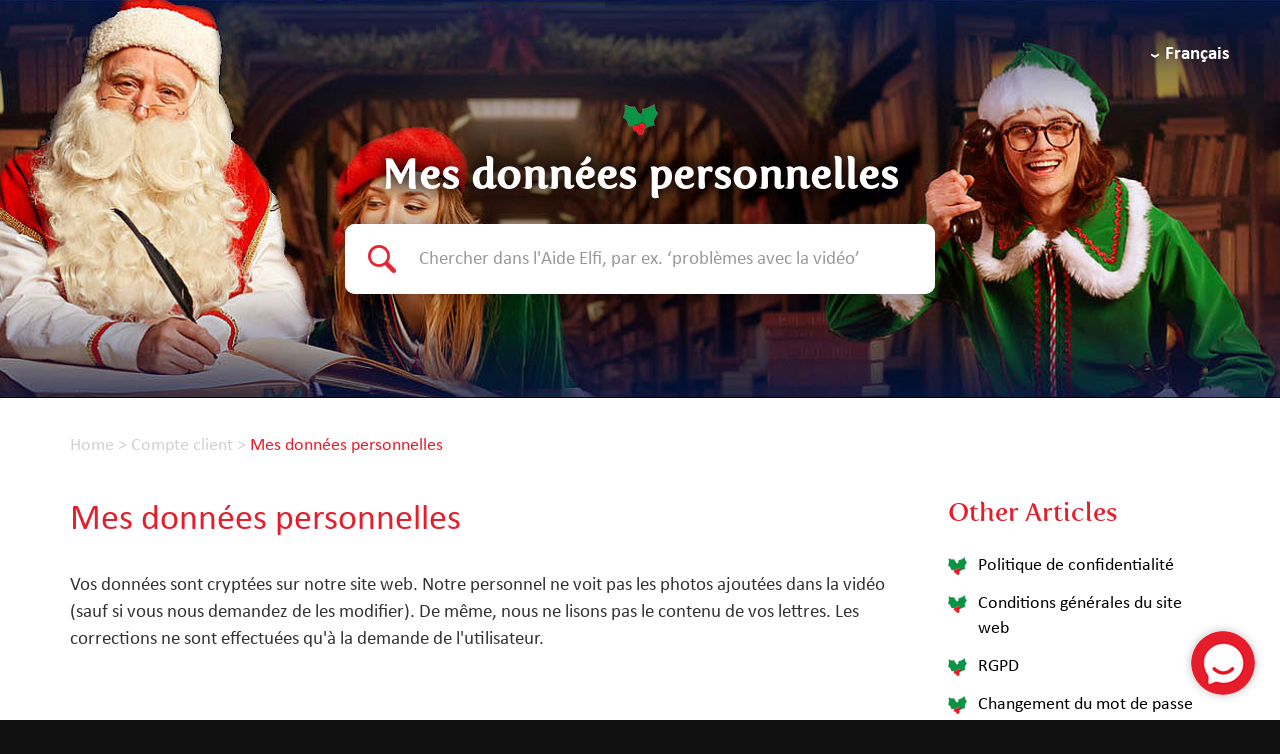

--- FILE ---
content_type: text/html; charset=UTF-8
request_url: https://help.elfisanta.fr/857971-Mes-donn%C3%A9es-personnelles
body_size: 6453
content:
<!DOCTYPE html>
<html lang="en-US">
<head>
    <meta name="referrer" content="no-referrer">
	
    <meta charset="utf-8">
    <meta http-equiv="X-UA-Compatible" content="IE=edge">
    <meta name="viewport" content="width=device-width, initial-scale=1">
        <link rel="canonical" href="https://help.elfisanta.fr/857971-Mes-donn%C3%A9es-personnelles" />            <link href="/themes/kb/montana/kb.css?v=5.60.2.20251128093200" rel="stylesheet" type="text/css"/>
            <link href="/static/webpack/liveagent-common-bundle/bundle.e3f8621f3498fb9699e2.css" rel="stylesheet" type="text/css"/>
        <link rel="stylesheet" href="index.php?type=css&v=5.60.2.20251128093200&c=1764750552&kbid=mj7irqu5" type="text/css">
            <script src="/static/webpack/liveagent-common-bundle/bundle-374aeb11714fdd5ecc49.esm.js" type="text/javascript" ></script>       
            <script src="/static/webpack/liveagent-common-bundle/stringutils-dfbf3ef97eb5478a04fc.esm.js" type="text/javascript" ></script>       
        <link rel="apple-touch-icon" href="/themes/kb/montana/img/apple-touch-icon.png" />
    <link type="image/x-icon" href="//elfisanta.ladesk.com/scripts/file.php?view=Y&file=72mmrjsrnvefm5s7tvq3elxq1xlduql1" rel="shortcut icon" />
    <link type="image/x-icon" href="//elfisanta.ladesk.com/scripts/file.php?view=Y&file=72mmrjsrnvefm5s7tvq3elxq1xlduql1" rel="icon" />    
    <link rel="mask-icon" href="/themes/kb/montana/img/kb-mask-icon.svg" color="#F6921E">
        <script type="text/javascript">
        (function(d, src, c) { var t=d.scripts[d.scripts.length - 1],s=d.createElement('script');s.id='la_x2s6df8d';s.async=true;s.src=src;s.onload=s.onreadystatechange=function(){var rs=this.readyState;if(rs&&(rs!='complete')&&(rs!='loaded')){return;}c(this);};t.parentElement.insertBefore(s,t.nextSibling);})(document,
'https://elfisanta.ladesk.com/scripts/track.js',
function(e){});
    </script>       
            	<style>
    		@import url("https://www.elfisanta.fr/public_content/live_agent/assets/css/liveagent.css?v=1647606600");
    	</style>
        <title>Mes données personnelles</title>        <meta property="og:url" content="https://help.elfisanta.fr/857971-Mes-donn%C3%A9es-personnelles" />    <meta property="og:title" content="Mes données personnelles" />    <meta property="og:description" content="Vos données sont cryptées sur notre site web. Notre personnel ne voit pas les photos ajoutées dans la vidéo (sauf si vous nous demandez de les modifier). De même, nous ne lisons pas le contenu de" />    <meta property="og:type" content="article" />    <meta property="og:image" content="//elfisanta.ladesk.com/scripts/file.php?view=Y&file=efog83dfojupqudvq906nma3sc84cfmf" />        
</head>
<body class="montana  page-article">
    <div id="top"></div>
	
                	<nav class="navbar">
    <div class="container">
        <div class="navbar-header">
            <button type="button" class="navbar-toggle collapsed" data-toggle="collapse" data-target="#navbar" aria-expanded="false" aria-controls="navbar">
                <span class="sr-only"></span> <span class="icon-bar"></span> <span class="icon-bar"></span> <span class="icon-bar"></span>
            </button>
            <a class="navbar-brand KBLogo" href="https://help.elfisanta.fr/"></a>
        </div>
        <div id="navbar" class="navbar-collapse collapse">
            <ul id="menu-header-menu" class="nav navbar-nav">
                                <li id="menu-item-languages" class="menu-item dropdown">
                    <a href="https://help.elfisanta.fr/" class="dropdown-toggle" data-toggle="dropdown" role="button" aria-haspopup="true" aria-expanded="false">Français</a>
                    <ul class="dropdown-menu dropdown-menu-right">
                        <li><a href="https://pomoc.elfi.pl/">Polski</a></li>
                        <li><a href="https://help.elfisanta.de/">Deutsch</a></li>
                        <li><a href="https://help.elfisanta.com/">English</a></li>
                        <li><a href="https://help.elfisanta.it">Italiano</a></li>
                        <li><a href="https://help.elfisanta.com.br/">Português</a></li>
                    </ul>
                </li>
            </ul>
        </div>
    </div>
</nav>
    <!-- article -->
<div itemscope itemtype="https://schema.org/Article">
<div class="jumbotron inner-jumbotron jumbotron-inner-fix jumbotron-smaller">
  <div class="container inner-margin-top">
    <div class="row">
      <div class="col-md-12 col-sm-12" style="text-align:center">
        <h1 class="inner-header" itemprop="name">Mes données personnelles</h1>
        <meta itemprop="author" content="LiveAgent">
		<meta itemprop="headline" content="Mes données personnelles">   
		<meta itemscope itemprop="mainEntityOfPage" itemType="https://schema.org/WebPage" itemid="https://help.elfisanta.fr/857971-Mes-donn%C3%A9es-personnelles"/>
         <span itemprop="publisher" itemscope itemtype="https://schema.org/Organization">    	
    		<meta itemprop="name" content="LiveAgent">
          <span itemscope itemprop="logo" itemtype="https://schema.org/ImageObject">
          	<meta itemprop="url" content="/scripts/file.php?view=Y&file=v5cro9i7xpzjzbta0a6pcyrl6o5j2wdq">
          	<meta itemprop="width" content="300px">
          	<meta itemprop="height" content="200px">
          </span>		
  		 </span>
        
                <!-- breadcrumbs -->
<p class="breadcrumbs" itemscope itemtype="https://schema.org/BreadcrumbList">
			<span itemprop="itemListElement" itemscope itemtype="https://schema.org/ListItem">
		    		<a itemprop="item" href="./" class="breadcrumb-link">
    			<span itemprop="name">Home</span>
    		</a>
    	    	   <meta itemprop="position" content="1" />
    	</span>
    	    	    <span class="breadcrumb-divider">&gt;</span>
    	 	 
			<span itemprop="itemListElement" itemscope itemtype="https://schema.org/ListItem">
		    		<a itemprop="item" href="https://help.elfisanta.fr/257090-Compte-client" class="breadcrumb-link">
    			<span itemprop="name">Compte client</span>
    		</a>
            	   <meta itemprop="position" content="2" />
    	</span>
    	    	    <span class="breadcrumb-divider">&gt;</span>
    	 	 
		<span itemprop="itemListElement" itemscope itemtype="https://schema.org/ListItem">		
        <span itemprop="name">Mes données personnelles</span>
		<meta itemprop="position" content="3" />							
	</span>
</p>      </div>
    </div>
  </div>
</div>
<div class="container article-page  margin-top margin-bottom">
  <div class="row">
  	<div class="col-md-9">	
   			<div class="article-content ArticleContent" itemprop="articleBody"><span style="font-size:12px;"><span style="font-family:Tahoma,Geneva,sans-serif;">Vos données sont cryptées sur notre site web. Notre personnel ne voit pas les photos ajoutées dans la vidéo (sauf si vous nous demandez de les modifier). De même, nous ne lisons pas le contenu de vos lettres. Les corrections ne sont effectuées qu'à la demande de l'utilisateur.</span></span></div>    			
				<div class="Files">
					    			
    			</div>  
          <div class="ArticleInfo">          
          <span itemscope itemprop="image" itemtype="https://schema.org/ImageObject">
          	<meta itemprop="url" content="/scripts/file.php?view=Y&file=v5cro9i7xpzjzbta0a6pcyrl6o5j2wdq">
          	<meta itemprop="width" content="300px">
          	<meta itemprop="height" content="200px">
          </span>
                          <div class="ArticleUpdated" title="Jul 30, 2020, 07:59 AM">
                <span class="ArticleInfoLabel">Updated:</span> <span class="ArticleInfoValue"><time datetime="2020-07-30" itemprop="dateModified">Jul 30, 2020</time></span>
              </div>
                        <time datetime="2020-07-30" itemprop="datePublished"></time>
          </div>
		</div>			
		<div class="col-md-3">
				<!-- search_box -->
<div class="margin-bottom" itemscope itemtype="https://schema.org/WebSite">
	<meta itemprop="url" content="./" />    <form action="search" method="get" itemprop="potentialAction" itemscope itemtype="https://schema.org/SearchAction">
    	<div class="input-group">
    	<meta itemprop="target" content="search?q={q}"/>
        <input aria-label="Search text" title="Search text" placeholder="Search text" itemprop="query-input" type="text" name="q" value="" class="form-control SearchText" required>
        <input type="hidden" name="pid" value="1105">
        <input type="hidden" name="type" value="search">
        <input type="hidden" name="upid" value="">
      	<span class="input-group-btn">
        	<input class="btn btn-default btn-searchbox" type="submit" value="Search">
      	</span>
	    </div>
    </form>
</div>				<!-- right_other_articles -->
<div class="panel panel-default">
	<div class="panel-heading"><h4>Other Articles</h4></div>
  <ul class="panel-body list-group">
        <li class="list-group-item item-A"><a href="https://help.elfisanta.fr/426018-Politique-de-confidentialit%C3%A9-" class="article-link article-link-1117" title="Politique de confidentialité ">
        <span class="TitleValue">Politique de confidentialité </span>
      </a></li>
        <li class="list-group-item item-A"><a href="https://help.elfisanta.fr/207908-Conditions-g%C3%A9n%C3%A9rales-du-site-web" class="article-link article-link-1115" title="Conditions générales du site web">
        <span class="TitleValue">Conditions générales du site web</span>
      </a></li>
        <li class="list-group-item item-A"><a href="https://help.elfisanta.fr/005998-RGPD-" class="article-link article-link-1113" title="RGPD ">
        <span class="TitleValue">RGPD </span>
      </a></li>
        <li class="list-group-item item-A"><a href="https://help.elfisanta.fr/838044-Changement-du-mot-de-passe-de-votre-compte-client-" class="article-link article-link-1111" title="Changement du mot de passe de votre compte client ">
        <span class="TitleValue">Changement du mot de passe de votre compte client </span>
      </a></li>
        <li class="list-group-item item-A"><a href="https://help.elfisanta.fr/468090-Se-d%C3%A9sabonner-de-la-Newsletter-" class="article-link article-link-1109" title="Se désabonner de la Newsletter ">
        <span class="TitleValue">Se désabonner de la Newsletter </span>
      </a></li>
        <li class="list-group-item item-A"><a href="https://help.elfisanta.fr/351191-Suppression-du-compte-" class="article-link article-link-1107" title="Suppression du compte ">
        <span class="TitleValue">Suppression du compte </span>
      </a></li>
        <li class="list-group-item item-A"><a href="https://help.elfisanta.fr/320171-O%C3%B9-puis-je-trouver-le-mot-de-passe-pour-me-connecter-" class="article-link article-link-1103" title="Où puis-je trouver le mot de passe pour me connecter ?">
        <span class="TitleValue">Où puis-je trouver le mot de passe pour me connecter ?</span>
      </a></li>
        <li class="list-group-item item-A"><a href="https://help.elfisanta.fr/041966-Connexion-au-compte-client" class="article-link article-link-1101" title="Connexion au compte client">
        <span class="TitleValue">Connexion au compte client</span>
      </a></li>
    </ul>
  </div>
		</div>
	</div>
</div>
</div>
<script type="text/javascript">

    var searchId = document.location.hash.replace('#', '');
    var headTag = document.getElementsByTagName("head").item(0);
    var scriptTag = document.createElement("script");
    scriptTag.setAttribute("type", "text/javascript");
    scriptTag.setAttribute("src", "/track.php?id=1105&searchId="+searchId);
    headTag.appendChild(scriptTag);

</script>		<footer>
					<script type="text/javascript">
    var chatButton;
    (function(d, src, c) { var t=d.scripts[d.scripts.length - 1],s=d.createElement('script');s.id='la_x2s6df8d';s.async=true;s.src=src;s.onload=s.onreadystatechange=function(){var rs=this.readyState;if(rs&&(rs!='complete')&&(rs!='loaded')){return;}c(this);};t.parentElement.insertBefore(s,t.nextSibling);})(document,
        'https://elfisanta.ladesk.com/scripts/track.js',
        function(e){ chatButton = LiveAgent.createButton('zkjaeo9l', e); });
</script>


<div class="elfi-contact">
    <div class="contact-inner">
        <div class="contact-title">Vous n'avez pas trouvé ce que vous cherchez?</div>
        <div class="contact-subtitle">Contactez nos lutins, ils sont là pour vous aider.</div>
        <div class="contact-links">
            <div class="link-1">
                <div class="link-inner">
                    <b>Chat</b>
                    <a href="#" class="btn btn-chat-trigger disabled">Discuter</a>
                </div>
            </div>
            <div class="link-2">
                <div class="link-inner">
                    <b>Message</b>
                    <a href="https://www.elfisanta.fr/aide-message/" class="btn" target="_blank">Contactez-nous</a>
                </div>
                <a href="https://www.elfisanta.fr/collaboration-message/" target="_blank">
                    Souhaitez-vous nous contacter pour commencer une collaboration?
                    <br>
                    Cliquez ici.
                </a>
            </div>
        </div>
    </div>
</div>
<div class="elfi-footer">
    <div class="bg">
        <div class="container">
            <div class="footer-lead">
                Nous créons des <b>souvenirs</b>, pas des produits. Faites entrer la magie de Noël dans votre maison et entretenez des <b>liens</b> qui dureront toute une vie.
            </div>
        </div>
        <div class="container">
            <a href="https://www.elfisanta.fr" target="_blank" class="elfi-logo-out"></a>
            <div class="c-left hidden-pre-mobile">
                <div class="r r-menu">
                    <div class="col col-1">
                        <strong>Produits</strong>
                        <a target="_blank" href="https://www.elfisanta.fr/lettre-du-pere-noel/">Lettre du Père Noël</a>
                        <a target="_blank" href="https://www.elfisanta.fr/video-du-pere-noel/">Vidéo du Père Noël</a>
                        <a target="_blank" href="https://www.elfisanta.fr/nouveaute/">Gratuit</a>
                        <a target="_blank" href="https://www.elfisanta.fr/calendrier-de-l-avent/">Calendrier de l'avent</a>
                        <a target="_blank" href="https://www.elfisanta.fr/avis/">Avis</a>
                        <a target="_blank" href="https://www.elfisanta.fr/tarifs/">Liste des prix</a>
                        <a target="_blank" href="https://www.elfisanta.fr/abonnement/">Abonnement</a>
                    </div>
                    <div class="col col-2">
                        <strong>Commande</strong>
                        <a target="_blank" href="https://www.elfisanta.fr/compte/" class="btn-account-footer btn-login-box">Mon compte</a>
                        <a target="_blank" href="https://www.elfisanta.fr/groupon/">Groupon</a>
                        <a target="_blank" href="https://www.elfisanta.fr/codes-de-reduction/">Codes de réduction</a>
                        <a target="_blank" href="https://www.elfisanta.fr/carte-cadeau/">Carte-cadeau</a>
                    </div>
                    <div class="col col-3">
                        <strong>Bureau du Père Noël</strong>
                        <div class="two-cols">
                            <a target="_blank" href="https://www.elfisanta.fr/a-propos-de-nous/">À propos de nous</a>
                            <a target="_blank" href="https://www.elfisanta.fr/a-propos-du-pere-noel/">À propos du Père Noël</a>
                            <a target="_blank" href="https://www.elfisanta.fr/devene-un-ambassadeur-elfi/">Devenez un Ambassadeur Elfi</a>
                            <a target="_blank" href="https://www.elfisanta.fr/newsletter/">Newsletter</a>
                            <a href="https://help.elfisanta.fr" target="_blank" rel="nofollow noopener noreferrer">Aide et FAQ</a>
                            <a target="_blank" href="https://www.elfisanta.fr/blog/">Blog</a>
                            <a target="_blank" href="https://www.elfisanta.fr/aide-message/">Contact</a>
                        </div>
                    </div>
                </div>
            </div>
            <div class="c-right">
                <div class="r r-newsletter">
                    <strong class="hidden-pre-mobile">Inscrivez-vous pour avoir des réductions</strong>
                    <strong class="visible-pre-mobile">Souscrire à la newsletter</strong>
                    <div class="form">
                        <form action="https://www.elfisanta.fr" method="post" target="_blank">
                            <input type="hidden" name="act" value="external_newsletter">
                            <label class="sr-only" for="r-newsletter-input-text">Votre adresse email:</label>
                            <div class="input">
                                <input id="r-newsletter-input-text" placeholder="Votre adresse email..." name="email" required>
                                <button type="submit">Ajouter</button>
                            </div>
                        </form>
                    </div>
                    <div class="form-desc">
                        <button type="button" class="toggle-hint">
                            Politique des données d'Elfi
                        </button>
                        <span class="hint">
                            <strong>Newsletter</strong>
                            En vous inscrivant ici, vous acceptez de recevoir notre newsletter avec des offres de réduction inédites.<br>
                            <br>
                            Vous pouvez vous désabonner à tout moment de cette liste en cliquant sur le lien dans nos e-mails ou en désélectionnant l'option d’abonnement à la newsletter sur votre compte (si vous en avez un). Pour plus d'informations, visitez notre page <a target="_blank" href="https://www.elfisanta.fr/reglement/">Conditions générales d’utilisation</a>.
                        </span>
                    </div>
                </div>
                <div class="r r-menu visible-pre-mobile">
                    <div class="col col-1">
                        <strong>Produits</strong>
                        <a target="_blank" href="https://www.elfisanta.fr/lettre-du-pere-noel/">Lettre du Père Noël</a>
                        <a target="_blank" href="https://www.elfisanta.fr/video-du-pere-noel/">Vidéo du Père Noël</a>
                        <a target="_blank" href="https://www.elfisanta.fr/nouveaute/">Gratuit</a>
                        <a target="_blank" href="https://www.elfisanta.fr/calendrier-de-l-avent/">Calendrier de l'avent</a>
                        <a target="_blank" href="https://www.elfisanta.fr/avis/">Avis</a>
                        <a target="_blank" href="https://www.elfisanta.fr/tarifs/">Liste des prix</a>
                        <a target="_blank" href="https://www.elfisanta.fr/abonnement/">Abonnement</a>
                    </div>
                    <div class="col col-2">
                        <strong>Commande</strong>
                        <a target="_blank" href="https://www.elfisanta.fr/compte/" class="btn-account-footer btn-login-box">Mon compte</a>
                        <a target="_blank" href="https://www.elfisanta.fr/groupon/">Groupon</a>
                        <a target="_blank" href="https://www.elfisanta.fr/codes-de-reduction/">Codes de réduction</a>
                        <a target="_blank" href="https://www.elfisanta.fr/carte-cadeau/">Carte-cadeau</a>
                    </div>
                    <div class="col col-3">
                        <strong>Bureau du Père Noël</strong>
                        <div class="two-cols">
                            <a target="_blank" href="https://www.elfisanta.fr/a-propos-de-nous/">À propos de nous</a>
                            <a target="_blank" href="https://www.elfisanta.fr/a-propos-du-pere-noel/">À propos du Père Noël</a>
                            <a target="_blank" href="https://www.elfisanta.fr/devene-un-ambassadeur-elfi/">Devenez un Ambassadeur Elfi</a>
                            <a target="_blank" href="https://www.elfisanta.fr/newsletter/">Newsletter</a>
                            <a href="https://help.elfisanta.fr" target="_blank" rel="nofollow noopener noreferrer">Aide et FAQ</a>
                            <a target="_blank" href="https://www.elfisanta.fr/blog/">Blog</a>
                            <a target="_blank" href="https://www.elfisanta.fr/aide-message/">Contact</a>
                        </div>
                    </div>
                </div>
                <div class="r r-certificate">
                    <strong class="hidden-pre-mobile">Nos certifications</strong>
                    <strong class="visible-pre-mobile">Certificats</strong>
                    <div>
                        <span class="c-kid-safe"></span>
                        <a href="https://www.trustpilot.com/review/www.elfisanta.fr" class="c-trustpilot" target="_blank" rel="nofollow noopener noreferrer"></a>
                    </div>
                </div>
                <div class="r r-safety">
                    <strong class="hidden-pre-mobile">Paiement</strong>
                    <strong class="visible-pre-mobile">Votre sécurité</strong>
                    <div>
                        <span class="s-2" title="Visa"></span>
                        <span class="s-6" title="MasterCard"></span>
                        <span class="s-3" title="PayPal"></span>
                        <span class="s-4" title="RapidSSL"></span>
                    </div>
                </div>
                <div class="r r-language">
                    <div class="language language-fr dropdown dropup">
                        <a href="https://help.elfisanta.fr/" data-toggle="dropdown" role="button" aria-haspopup="true" aria-expanded="false" class="dropdown-toggle btn-language"><em class="strong inline"><i>Pays</i> <span class="language-flag"></span></em></a>
                        <ul class="dropdown-menu">
                            <li><a href="https://pomoc.elfi.pl/">Polski</a></li>
                            <li><a href="https://help.elfisanta.de/">Deutsch</a></li>
                            <li><a href="https://help.elfisanta.com/">English</a></li>
                            <li><a href="https://help.elfisanta.it">Italiano</a></li>
                            <li><a href="https://help.elfisanta.com.br/">Português</a></li>
                        </ul>
                    </div>
                </div>
            </div>
            <div class="clearfix"></div>
            <div class="c-center">
                <div class="r r-social">
                    <a href="https://www.facebook.com/pages/Elfi/740701289360418" class="sprite fb" rel="nofollow" target="_blank">Facebook</a>
                    <a href="https://www.instagram.com/elfisanta" class="sprite i" rel="nofollow" target="_blank">Instagram</a>
                    <span class="sprite elfi">Elfi</span>
                    <a href="https://www.youtube.com/channel/UCNw7Fu3315iS67KxXVs3J_Q?sub_confirmation=1" class="sprite yt" rel="nofollow" target="_blank">YouTube</a>
                    <a href="https://www.tiktok.com/@elfisanta" class="sprite tt" rel="nofollow" target="_blank">TikTok</a>
                </div>
                <div class="r r-magic">
                    <p>Fait avec joie par le Père Noël et ses lutins &nbsp;<img src="https://www.elfi.pl/css/gfx/elfi/2018/footer/ico-heart.png" alt="" srcset="https://www.elfi.pl/css/gfx/elfi/2019/common/ico-heart_21x18.png 2x"></p>
                </div>
            </div>
        </div>

        <div class="c-center">
            <div class="r r-copyrights">
                <div class="hidden-pre-mobile">
                    &copy; Copyright 2006-2025 &nbsp; | &nbsp; <a target="_blank" href="https://www.elfisanta.fr/reglement/">Conditions générales d’utilisation</a> &nbsp; | &nbsp; <a target="_blank" href="https://www.elfisanta.fr/politique-de-confidentialite/">Politique de confidentialité</a>
                    <span> &nbsp; | &nbsp; <span>Elfi, House A, 1st floor, Edisonstraße 63, Berlin, 12459, Allemagne</span></span>
                </div>
                <div class="visible-pre-mobile">
                    <div>
                        <a target="_blank" href="https://www.elfisanta.fr/reglement/">Conditions générales d’utilisation</a> &nbsp; | &nbsp; <a target="_blank" href="https://www.elfisanta.fr/politique-de-confidentialite/">Politique de confidentialité</a>
                    </div>
                    &copy; Copyright 2006-2025<div><span>Elfi, House A, 1st floor, Edisonstraße 63, Berlin, 12459, Allemagne</span></div>
                </div>
            </div>
        </div>
    </div>
</div>

<script src="https://cdn.jsdelivr.net/npm/jquery@3.6.0/dist/jquery.min.js" integrity="sha256-/xUj+3OJU5yExlq6GSYGSHk7tPXikynS7ogEvDej/m4=" crossorigin="anonymous"></script>
<script src="https://cdn.jsdelivr.net/npm/bootstrap@3.4.1/dist/js/bootstrap.min.js" integrity="sha384-aJ21OjlMXNL5UyIl/XNwTMqvzeRMZH2w8c5cRVpzpU8Y5bApTppSuUkhZXN0VxHd" crossorigin="anonymous"></script>
<script src="https://www.elfisanta.fr/public_content/live_agent/assets/js/liveagent.js?v=1647606600"></script>
					<div class="footer-container">
				<div class="container">
					<div class="AppBrandProductWidget" style="display:inline-block; vertical-align:middle; font-size:11px; font-weight:normal; color:inherit; line-height:16px; height:16px; white-space:nowrap;"><span class="AppBrandProductLabel" style="line-height:16px; vertical-align: middle; font-family:Arial,Verdana,sans-serif; font-size:11px;  font-weight:normal; color:inherit;">Powered by</span> <a class="AppBrandProductLink" target="_blank" href="https://www.liveagent.com/?utm_source=contactform&utm_medium=referral" rel="nofollow"" style="line-height:16px; vertical-align:middle; font-family:Arial,Verdana,sans-serif; font-size:11px; font-weight:normal; text-decoration:none; color:inherit"><object style="display:inline-block; opacity:0.7; line-height:16px; width:16px; height:16px; vertical-align:top;"><svg id="Layer_1" xmlns="http://www.w3.org/2000/svg" xmlns:xlink="http://www.w3.org/1999/xlink" x="0px" y="0px" width="16px" height="16px" viewBox="0 -9 16 16" enable-background="new 0 -9 16 16" xml:space="preserve"><g><path d="M2.445-0.419c0-0.487,0.248-1.564,1.167-1.564c0.772,0,1.158,0.506,1.158,1.519c0,1.093-0.386,1.64-1.158,1.64 C2.833,1.174,2.445,0.644,2.445-0.419z M8.414,4.338C7.496,5.432,6.44,6.669,5.083,6.667c0.513-0.71,0.872-1.568,1.141-2.455         c-3.305-0.524-5.765-2.51-5.765-4.881c0-1.152,0.813-3.455,3.462-3.455c2.167,0,3.718,1.729,3.718,3.697 c0,1.506-0.705,2.045-1.106,2.045c-0.467,0-0.7-0.336-0.7-1.008v-3.458H4.831v0.309C4.534-2.82,4.128-2.96,3.612-2.96 c-1.921,0-2.235,1.927-2.235,2.541c0,0.826,0.431,2.571,2.235,2.571c0.587,0,1.066-0.201,1.438-0.602    c0.306,0.688,0.8,1.03,1.483,1.03c0.849,0,2.069-0.714,2.069-3.007c0-3.368-3.049-4.702-4.082-4.702 c5.584-1.76,10.939,1.016,10.939,4.459C15.459,2,12.344,4.181,8.414,4.338z"/></g></svg></object><b class='AppBrandProductName'>LiveAgent</b></a></div>
				</div>
			</div>
		</footer>
	<a href="#top" id="scroll-top"><span class="glyphicon glyphicon-chevron-up"></span></a>
    <script src="/themes/kb/montana/js/fixedmenu.js?v=5.60.2.20251128093200"></script>
    
</body>
</html>

--- FILE ---
content_type: text/css
request_url: https://www.elfisanta.fr/public_content/live_agent/assets/css/liveagent.css?v=1647606600
body_size: 8873
content:
.elfi-footer .r.r-newsletter .form .input:before,.elfi-footer .r.r-menu .col:before,.elfi-footer .r:before,.elfi-footer .r.r-newsletter .form .input:after,.elfi-footer .r.r-menu .col:after,.elfi-footer .r:after{content:" ";display:table}.elfi-footer .r.r-newsletter .form .input:after,.elfi-footer .r.r-menu .col:after,.elfi-footer .r:after{clear:both}@font-face{font-family:"Calibri";font-style:normal;font-weight:400;src:local("Calibri"),url("../fonts/Calibri/calibri.woff") format("woff");src:local("Calibri"),url("../fonts/Calibri/calibri.woff2") format("woff2"),url("../fonts/Calibri/calibri.woff") format("woff");font-display:swap}@font-face{font-family:"Calibri";font-style:normal;font-weight:700;src:local("Calibri Bold"),local("Calibri-Bold"),url("../fonts/Calibri/calibrib.woff2") format("woff2"),url("../fonts/Calibri/calibrib.woff") format("woff");font-display:swap}@font-face{font-family:"Fertigo Pro";src:local("Fertigo Pro"),local("Fertigo Pro-Regular"),url("../fonts/Fertigo-Pro/Fertigo-Pro.woff2") format("woff2"),url("../fonts/Fertigo-Pro/Fertigo-Pro.woff") format("woff");font-weight:normal;font-style:normal;font-display:swap}@media screen and (max-width: 639px){.hidden-pre-mobile{display:none !important}}@media screen and (max-width: 414px){.hidden-mobile{display:none !important}}@media screen and (min-width: 640px){.visible-pre-mobile{display:none !important}}@media screen and (min-width: 415px){.visible-mobile{display:none !important}}html,body{font-family:Calibri,Candara,Segoe,"Segoe UI",Optima,Arial,sans-serif;font-size:16px;font-weight:normal}.jumbotron{padding-top:20px;padding-bottom:20px;min-height:398px;display:flex;align-items:center;background:url(../image/header-bg.jpg) no-repeat top center}@media(max-width: 1199px){.jumbotron{background-position:33% 100%}}@media(max-width: 939px){.jumbotron{background-position:25% 100%}}.jumbotron .inner-margin-top{padding-top:0}.jumbotron h1.inner-header{font-family:"Fertigo Pro",Times,"Times New Roman",serif;font-size:55px;text-shadow:0 0 15px #000,0 0 30px #000;margin-bottom:25px;line-height:normal}@media(max-width: 639px){.jumbotron h1.inner-header{font-size:42px}}@media(max-width: 450px){.jumbotron h1.inner-header{font-size:27px}}.jumbotron p.inner-header{margin-bottom:25px}@media(max-width: 450px){.jumbotron p.inner-header{font-size:14px}}@media(max-width: 639px){.jumbotron{background-image:url(../image/header-bg-mobile.jpg);background-size:contain;height:89.2vw;align-items:flex-end;padding-bottom:7vw}.jumbotron h1.inner-header{max-width:47vw;margin-left:auto;margin-right:auto}.jumbotron p.inner-header{font-size:21px;text-shadow:0 0 15px #000}.jumbotron>.container{width:94%}}.btn{display:block;background:#e61d2b;width:100%;max-width:320px;margin-left:auto;margin-right:auto;font-weight:bold;color:#fff;font-size:16px;border-radius:6px;height:48px;line-height:28px;padding:10px}.btn:focus,.btn:hover{color:#fff;background:#f22131}.btn.disabled{pointer-events:none;cursor:default;background-color:#bbb;border-bottom-color:#a0a0a0;color:#eaeaea}.btn.disabled:focus,.btn.disabled:hover{pointer-events:none;background-color:#bbb;border-bottom-color:#a0a0a0}.scrolled #scroll-top{left:25px;right:auto;background:#e61d2b;opacity:1;border-radius:100%;box-shadow:0 0 10px rgba(0,0,0,.25);width:64px;height:64px;line-height:64px;z-index:100;transition:none}@media(max-width: 1024px){.scrolled #scroll-top{width:48px;height:48px;line-height:48px}}.scrolled #scroll-top:focus,.scrolled #scroll-top:hover{opacity:.85}.navbar{position:absolute !important;background:none !important}.navbar>.container{width:1830px;max-width:100%}@media(max-width: 767px){.navbar>.container{display:flex;flex-wrap:nowrap;justify-content:space-between;align-items:flex-start}.navbar>.container>.navbar-header{margin-right:auto;float:none}.navbar>.container>#navbar{margin-left:auto}}@media(min-width: 768px){.navbar>.container>.navbar-header{float:left}}.navbar div{overflow:visible;background:none}.navbar-toggle{position:relative;float:right;padding:9px 10px;margin-right:15px;margin-top:8px;margin-bottom:8px;background-color:rgba(0,0,0,0);background-image:none;border:1px solid rgba(0,0,0,0);border-radius:4px}.navbar-toggle:focus{outline:0}.navbar-toggle .icon-bar{display:block;width:22px;height:2px;border-radius:1px}.navbar-toggle .icon-bar+.icon-bar{margin-top:4px}@media(min-width: 768px){.navbar-toggle{display:none}}.scroller .navbar{position:absolute !important}.KBLogo{margin:30px 0 0 15px !important;height:75px;width:61px;background-image:url(https://www.elfi-2025.ntc:4445/css/gfx/elfi/2020/common/logo_75x91.png)}@media(max-width: 639px){.KBLogo{margin-top:5.3vw !important;margin-left:8vw !important;background-size:contain;height:10.3vw;width:8.5vw}}#menu-header-menu{margin-top:25px;font-size:19px;display:flex !important;justify-content:flex-end;align-items:flex-start;flex-wrap:wrap}#menu-header-menu>li{float:none !important;display:inline-block !important}#menu-header-menu>li>a{font-weight:bold;font-size:inherit !important;color:#fff !important;background:none;border-radius:6px;padding:10px 20px}#menu-header-menu>li>a:focus,#menu-header-menu>li>a:hover{color:#fff;background:rgba(255,255,255,.25)}#menu-header-menu>li>a.dropdown-toggle:before{content:"›";display:inline-block;transform:rotate(90deg);margin-right:8px}#menu-header-menu .open .dropdown-menu,.language.open .dropdown-menu{border-radius:10px;border-width:0;padding:15px;position:absolute;float:left;width:auto;margin-top:2px;background-color:#fff}#menu-header-menu .open .dropdown-menu>li,.language.open .dropdown-menu>li{padding:0;font-size:18px;color:#040404;text-align:center}#menu-header-menu .open .dropdown-menu>li>a,.language.open .dropdown-menu>li>a{padding:5px 0;line-height:1.42857143}#menu-header-menu .open .dropdown-menu>li>a:focus,#menu-header-menu .open .dropdown-menu>li>a:hover,.language.open .dropdown-menu>li>a:focus,.language.open .dropdown-menu>li>a:hover{background:#f5f5f5;border-radius:10px}@media(max-width: 767px){#navbar{display:flex !important;justify-content:flex-end;align-items:flex-start;flex-wrap:nowrap;box-shadow:0 0 0 rgba(0,0,0,0)}#navbar .navbar-nav{float:right;margin-left:15px;margin-right:0}.navbar-header{float:left}.navbar-header .navbar-toggle{display:none !important}}@media(max-width: 639px){#navbar .navbar-nav{margin-right:0}}.global-search{max-width:590px;margin-left:auto;margin-right:auto;box-shadow:0 0 30px rgba(0,0,0,.5);border-radius:10px}.global-search .input-group{display:flex;justify-content:center;height:70px;border-radius:10px;background:#fff;min-height:42px}@media(max-width: 639px){.global-search .input-group{height:10vw}}.global-search .input-group.focused{outline:none;border-radius:10px !important;box-shadow:0 0 0 3px #060e4f}.global-search .input-group.focused .form-control,.global-search .input-group.filled .form-control{width:100%;padding-left:20px}@media(max-width: 639px){.global-search .input-group.focused .form-control,.global-search .input-group.filled .form-control{padding-left:10px}}.global-search .input-group.focused .input-group-btn,.global-search .input-group.filled .input-group-btn{order:3;border-radius:0 10px 10px 0}.global-search .input-group.focused .input-group-btn .btn,.global-search .input-group.filled .input-group-btn .btn{background:#ebebeb;border-radius:0 10px 10px 0}.global-search .input-group .form-control{order:2;width:87.5%;height:100%;min-height:42px;border-width:0;font-size:19px;padding-left:0;padding-right:20px;border-radius:10px !important;color:#040404}@media(max-width: 639px){.global-search .input-group .form-control{min-width:85%;font-size:16px}}@media(max-width: 450px){.global-search .input-group .form-control{padding-right:10px;font-size:14px}}.global-search .input-group .form-control:focus{outline:none;box-shadow:0 0 0 rgba(0,0,0,0)}.global-search .input-group .input-group-btn{order:1;width:12.5%;background:#fff;position:relative;border-radius:10px 0 0 10px;overflow:hidden}@media(max-width: 639px){.global-search .input-group .input-group-btn{min-width:15%}}.global-search .input-group .input-group-btn .btn{height:100%;text-indent:-999em;background:rgba(0,0,0,0);border-width:0;outline:none;box-shadow:none !important;position:relative;z-index:1;border-radius:10px 0 0 10px;cursor:pointer}.global-search .input-group .input-group-btn .btn:focus,.global-search .input-group .input-group-btn .btn:active{background:#bebebe;transform:scale(1)}.global-search .input-group .input-group-btn:after{content:"";position:absolute;top:0;right:0;bottom:0;left:0;background:url(../image/btn-search.png) no-repeat center;z-index:2;pointer-events:none}@media(max-width: 450px){.global-search .input-group .input-group-btn:after{background-size:33%}}.jumbotron .breadcrumbs{opacity:0}.page-article .article-page .breadcrumbs,.page-category .list-group.article-list .breadcrumbs{font-size:18px;color:#d1d1d1;padding-top:15px;padding-bottom:30px}@media(max-width: 639px){.page-article .article-page .breadcrumbs,.page-category .list-group.article-list .breadcrumbs{font-size:16px;padding-left:10px !important;padding-right:10px !important}}.page-article .article-page .breadcrumbs>span>a,.page-category .list-group.article-list .breadcrumbs>span>a{color:#d1d1d1;text-decoration:none}.page-article .article-page .breadcrumbs>span>a:focus,.page-article .article-page .breadcrumbs>span>a:hover,.page-category .list-group.article-list .breadcrumbs>span>a:focus,.page-category .list-group.article-list .breadcrumbs>span>a:hover{color:#000;text-decoration:none}.page-article .article-page .breadcrumbs>span>span,.page-category .list-group.article-list .breadcrumbs>span>span{color:#e61d2b}.elfi-contact{background-color:#fff;width:calc(100% - 64px);max-width:990px;box-shadow:0 0 50px rgba(0,0,0,.1);display:flex;justify-content:center;align-items:center;position:relative;margin:250px auto 200px;border-radius:20px}@media(max-width: 1054px){.elfi-contact{margin-left:32px;margin-right:32px}}@media(max-width: 450px){.elfi-contact{margin-left:15px;margin-right:15px;width:calc(100% - 30px)}}.elfi-contact .contact-inner{width:100%;max-width:680px;position:relative;text-align:center;padding:100px 17px 40px 17px}@media(max-width: 639px){.elfi-contact .contact-inner{padding-top:50px;padding-bottom:20px}}.elfi-contact .contact-inner:before{content:"";display:block;position:absolute;top:-154px;left:50%;margin-left:-82px;width:165px;height:154px;background:url(../image/elf-head_165x154.png) no-repeat bottom center;background-size:contain}@media(max-width: 639px){.elfi-contact .contact-inner:before{width:80px;height:75px;margin-left:-40px;top:-75px}}.elfi-contact .contact-inner .contact-title{color:#e61d2b !important;font-family:"Fertigo Pro",Times,"Times New Roman",serif;font-size:36px;font-weight:bold;margin-bottom:20px}@media(max-width: 639px){.elfi-contact .contact-inner .contact-title{font-size:24px}}@media(max-width: 475px){.elfi-contact .contact-inner .contact-title{font-size:21px;margin-bottom:25px}}.elfi-contact .contact-inner .contact-subtitle{font-size:21px;color:#000;margin-bottom:70px}@media(max-width: 639px){.elfi-contact .contact-inner .contact-subtitle{font-size:18px}}@media(max-width: 475px){.elfi-contact .contact-inner .contact-subtitle{font-size:16px;margin-bottom:25px}}.elfi-contact .contact-inner .contact-subtitle>br{display:none}@media(max-width: 475px){.elfi-contact .contact-inner .contact-subtitle>br{display:block}}.elfi-contact .contact-inner .contact-links{display:flex;justify-content:center}@media(max-width: 475px){.elfi-contact .contact-inner .contact-links{flex-wrap:wrap}}.elfi-contact .contact-inner .contact-links .link-1,.elfi-contact .contact-inner .contact-links .link-2{margin:17px;width:100%;max-width:320px;text-align:center;display:flex;flex-direction:row;justify-content:center;align-items:flex-start;flex-wrap:wrap}@media(max-width: 360px){.elfi-contact .contact-inner .contact-links .link-1,.elfi-contact .contact-inner .contact-links .link-2{margin-right:0;margin-left:0}}.elfi-contact .contact-inner .contact-links .link-1 b,.elfi-contact .contact-inner .contact-links .link-2 b{display:block;position:relative;font-size:22px;margin-bottom:20px}.elfi-contact .contact-inner .contact-links .link-1 b:before,.elfi-contact .contact-inner .contact-links .link-2 b:before{margin-right:10px;position:relative;top:5px}.elfi-contact .contact-inner .contact-links .link-1 .btn,.elfi-contact .contact-inner .contact-links .link-2 .btn{max-width:175px}.elfi-contact .contact-inner .contact-links .link-1 .link-inner,.elfi-contact .contact-inner .contact-links .link-2 .link-inner{flex:1;flex-basis:100%;height:165px;border:1px solid #d6d6d6;border-radius:6px;display:flex;flex-direction:column;justify-content:center;padding:17px;margin-bottom:30px}.elfi-contact .contact-inner .contact-links .link-1>a,.elfi-contact .contact-inner .contact-links .link-2>a{color:#e61d2b;text-decoration:none}.elfi-contact .contact-inner .contact-links .link-1>a:hover,.elfi-contact .contact-inner .contact-links .link-1>a:focus,.elfi-contact .contact-inner .contact-links .link-2>a:hover,.elfi-contact .contact-inner .contact-links .link-2>a:focus{color:#000;text-decoration:none}@media(max-width: 360px){.elfi-contact .contact-inner .contact-links .link-1{order:2}}.elfi-contact .contact-inner .contact-links .link-1 b:before{content:url(../image/ico-contact-chat_36x28.png)}@media(max-width: 360px){.elfi-contact .contact-inner .contact-links .link-2{order:1}}.elfi-contact .contact-inner .contact-links .link-2 b:before{content:url(../image/ico-contact-message_36x27.png)}.page-home>.jumbotron+.container{margin-top:64px;margin-bottom:225px;width:1440px;max-width:100%}@media(max-width: 959px){.page-home>.jumbotron+.container{margin-top:48px}}@media(max-width: 839px){.page-home>.jumbotron+.container{margin-top:32px}}@media(max-width: 719px){.page-home>.jumbotron+.container{margin-top:10px}}@media(max-width: 679px){.page-home>.jumbotron+.container{margin-top:8vw;margin-bottom:25vw}}.page-home .category-list>.row{display:flex;flex-wrap:wrap;justify-content:center}.page-home .category-list .col-md-4.col-sm-6{width:100%;max-width:480px;padding:17px;display:flex}@media(max-width: 959px){.page-home .category-list .col-md-4.col-sm-6{max-width:420px}}@media(max-width: 839px){.page-home .category-list .col-md-4.col-sm-6{max-width:360px}}@media(max-width: 719px){.page-home .category-list .col-md-4.col-sm-6{max-width:340px;padding:10px}}@media(max-width: 679px){.page-home .category-list .col-md-4.col-sm-6{max-width:85vw;padding:0 0 8vw 0}}.page-home .category-list .category-box{padding:45px 45px 30px 45px;box-shadow:0 0 30px rgba(0,0,0,.1);border-radius:10px;height:auto;display:flex;flex-direction:column;width:100%}@media(max-width: 959px){.page-home .category-list .category-box{padding:30px 20px 20px 30px}}@media(max-width: 839px){.page-home .category-list .category-box{padding:20px 10px 10px 20px}}@media(max-width: 719px){.page-home .category-list .category-box{padding:15px 10px 10px 15px}}@media(max-width: 679px){.page-home .category-list .category-box{padding:8vw 4vw 4vw 8vw}}.page-home .category-list .category-box .category-box-title{color:#e61d2b !important;font-family:"Fertigo Pro",Times,"Times New Roman",serif;font-size:24px;padding:0 0 30px 0;border-width:0;margin-bottom:0}@media(max-width: 839px){.page-home .category-list .category-box .category-box-title{font-size:21px;padding-bottom:20px}}@media(max-width: 719px){.page-home .category-list .category-box .category-box-title{font-size:20px;padding-bottom:15px}}@media(max-width: 679px){.page-home .category-list .category-box .category-box-title{font-size:28px;padding-bottom:5vw}}@media(max-width: 414px){.page-home .category-list .category-box .category-box-title{font-size:24px;padding-bottom:5vw}}@media(max-width: 375px){.page-home .category-list .category-box .category-box-title{font-size:21px;padding-bottom:5vw}}.page-home .category-list .category-box .category-box-title .category-link{color:#e61d2b !important}.page-home .category-list .category-box .category-box-title .category-link:focus,.page-home .category-list .category-box .category-box-title .category-link:hover{color:#1c1b1b !important;text-decoration:none}.page-home .category-list .category-box .category-box-title:before{display:none}.page-home .category-list .category-box ul{flex:1;margin-bottom:0;display:flex;flex-direction:column}.page-home .category-list .category-box li{font-size:18px;margin-top:auto;padding:30px 0 0 0}@media(max-width: 839px){.page-home .category-list .category-box li{font-size:16px}}@media(max-width: 719px){.page-home .category-list .category-box li{font-size:15px}}@media(max-width: 679px){.page-home .category-list .category-box li{font-size:16px}}@media(max-width: 375px){.page-home .category-list .category-box li{font-size:15px}}.page-home .category-list .category-box .item-link{padding:8px 0 8px 40px;margin-top:0;color:#1c1b1b}.page-home .category-list .category-box .item-link a{color:#1c1b1b}.page-home .category-list .category-box .item-link a:focus,.page-home .category-list .category-box .item-link a:hover{color:#e61d2b !important;text-decoration:none}.page-home .category-list .category-box .item-link:before{content:"" !important;background:url(../image/ico-ul_19x18.png);width:19px;height:18px;top:11px;display:block}.page-home .category-list .category-box .more-link{color:#e61d2b !important}.page-home .category-list .category-box .more-link:focus,.page-home .category-list .category-box .more-link:hover{color:#1c1b1b !important;text-decoration:none}.page-article{opacity:0}.page-article .jumbotron h1{font-size:41px;max-width:780px;width:100%;margin-left:auto;margin-right:auto;margin-bottom:25px}@media(max-width: 639px){.page-article .jumbotron h1{font-size:32px;margin-bottom:12.5vw}}@media(max-width: 450px){.page-article .jumbotron h1{font-size:24px}}.page-article .jumbotron h1:before{content:"";display:block;background:url(../image/ico-plant_35x31.png) no-repeat bottom center;width:100%;height:31px;margin-bottom:15px}@media(max-width: 639px){.page-article .jumbotron h1:before{margin-bottom:7.5vw}}.page-article .jumbotron .inner-margin-top{padding-top:0}.page-article .article-content{font-size:19px}@media(max-width: 639px){.page-article .article-content{font-size:16px;padding-left:10px !important;padding-right:10px !important}}.page-article .article-content .article-header{margin-top:0;margin-bottom:30px;padding-right:60px;line-height:normal;color:#e61d2b;font-size:36px}@media(max-width: 639px){.page-article .article-content .article-header{font-size:30px;padding-right:0}}@media(max-width: 450px){.page-article .article-content .article-header{font-size:25px}}.page-article .article-content p,.page-article .article-content span{font-size:19px !important;font-family:Calibri,Candara,Segoe,"Segoe UI",Optima,Arial,sans-serif !important}@media(max-width: 639px){.page-article .article-content p,.page-article .article-content span{font-size:16px !important}}.page-article .article-content a{color:#e61d2b;text-decoration:none}.page-article .article-content a:focus,.page-article .article-content a:hover{color:#e61d2b;text-decoration:underline}.page-article .ArticleInfo{display:none}@media(max-width: 991px){.page-article .col-md-3{padding-top:100px;padding-bottom:50px}}.page-article .col-md-3 .panel.panel-default{border-width:0 !important;box-shadow:0 0 0 rgba(0,0,0,0)}@media(max-width: 639px){.page-article .col-md-3 .panel.panel-default{padding-left:10px;padding-right:10px}}.page-article .col-md-3 .panel.panel-default .panel-heading{background:none;padding:0;color:#e61d2b !important;font-family:"Fertigo Pro",Times,"Times New Roman",serif;border-width:0;margin-bottom:20px}.page-article .col-md-3 .panel.panel-default .panel-heading h4{font-size:26px}.page-article .col-md-3 .panel.panel-default .panel-body{padding:0;font-size:18px}@media(max-width: 639px){.page-article .col-md-3 .panel.panel-default .panel-body{font-size:16px}}.page-article .col-md-3 .panel.panel-default .panel-body.list-group .list-group-item{border-width:0 !important}.page-article .col-md-3 .panel.panel-default .panel-body.list-group .list-group-item:before{content:"" !important;background:url(../image/ico-ul_19x18.png);width:19px;height:18px;top:11px;display:block}.page-article .col-md-3 .panel.panel-default .panel-body a{color:#000;text-decoration:none}.page-article .col-md-3 .panel.panel-default .panel-body a:focus,.page-article .col-md-3 .panel.panel-default .panel-body a:hover{color:#e61d2b;text-decoration:none}.page-article .col-md-3 .panel.panel-default .panel-footer{padding:30px 0 10px 0;background:none;border-width:0 !important}.page-article .col-md-3 .panel.panel-default .panel-footer a{color:#e61d2b;text-decoration:none}.page-article .col-md-3 .panel.panel-default .panel-footer a:focus,.page-article .col-md-3 .panel.panel-default .panel-footer a:hover{color:#000;text-decoration:none}.page-article.loaded{opacity:1}@media(max-width: 639px){.page-category .jumbotron h1{margin-bottom:12.5vw}}.page-category .jumbotron .label-internal{display:none !important}.page-category .list-group.article-list>.breadcrumbs{padding-left:65px}@media(max-width: 991px){.page-category .list-group.article-list>.breadcrumbs{padding-left:0}}.page-category .list-group.article-list .list-group-item{border-radius:10px;padding-left:70px;padding-top:15px;padding-bottom:15px}@media(max-width: 639px){.page-category .list-group.article-list .list-group-item{padding:0 0 0 40px;margin-bottom:30px}}.page-category .list-group.article-list .list-group-item .list-group-item-heading{background:none;padding:0;color:#e61d2b;font-family:"Fertigo Pro",Times,"Times New Roman",serif;border-width:0;margin-bottom:20px;font-size:26px;font-weight:bold}@media(max-width: 639px){.page-category .list-group.article-list .list-group-item .list-group-item-heading{font-size:21px}}.page-category .list-group.article-list .list-group-item .article-preview{color:#000;font-size:19px}@media(max-width: 639px){.page-category .list-group.article-list .list-group-item .article-preview{font-size:16px}}.page-category .list-group.article-list .list-group-item:focus,.page-category .list-group.article-list .list-group-item:hover{background-color:rgba(0,0,0,0) !important}@media(min-width: 640px){.page-category .list-group.article-list .list-group-item:focus,.page-category .list-group.article-list .list-group-item:hover{background-color:#fafafa !important}}.page-category .list-group.article-list .list-group-item:before{content:"" !important;background:url(../image/ico-ul_19x18.png);width:19px;height:18px;top:20px;left:25px;display:block}@media(max-width: 639px){.page-category .list-group.article-list .list-group-item:before{top:1px;left:10px}}.page-category .list-group.article-list .list-group-item>.breadcrumbs{padding:.5em 0 0 0;margin:0}.page-category .list-group.article-list .list-group-item>.breadcrumbs>span>span{color:#d1d1d1}.page-category .category-list>.row{display:flex;flex-wrap:wrap;justify-content:center}.page-category .category-list .col-md-4.col-sm-6{width:100%;max-width:480px;padding:17px;display:flex}@media(max-width: 959px){.page-category .category-list .col-md-4.col-sm-6{max-width:420px}}@media(max-width: 839px){.page-category .category-list .col-md-4.col-sm-6{max-width:360px}}@media(max-width: 719px){.page-category .category-list .col-md-4.col-sm-6{max-width:340px;padding:10px}}@media(max-width: 679px){.page-category .category-list .col-md-4.col-sm-6{max-width:85vw;padding:0 0 8vw 0}}.page-category .category-list .category-box{padding:45px 45px 30px 45px;box-shadow:0 0 30px rgba(0,0,0,.1);border-radius:10px;height:auto;display:flex;flex-direction:column;width:100%}@media(max-width: 959px){.page-category .category-list .category-box{padding:30px 20px 20px 30px}}@media(max-width: 839px){.page-category .category-list .category-box{padding:20px 10px 10px 20px}}@media(max-width: 719px){.page-category .category-list .category-box{padding:15px 10px 10px 15px}}@media(max-width: 679px){.page-category .category-list .category-box{padding:8vw 4vw 4vw 8vw}}.page-category .category-list .category-box .category-box-title{color:#e61d2b !important;font-family:"Fertigo Pro",Times,"Times New Roman",serif;font-size:24px;padding:0 0 30px 0;border-width:0;margin-bottom:0}@media(max-width: 839px){.page-category .category-list .category-box .category-box-title{font-size:21px;padding-bottom:20px}}@media(max-width: 719px){.page-category .category-list .category-box .category-box-title{font-size:20px;padding-bottom:15px}}@media(max-width: 679px){.page-category .category-list .category-box .category-box-title{font-size:28px;padding-bottom:5vw}}@media(max-width: 414px){.page-category .category-list .category-box .category-box-title{font-size:24px;padding-bottom:5vw}}@media(max-width: 375px){.page-category .category-list .category-box .category-box-title{font-size:21px;padding-bottom:5vw}}.page-category .category-list .category-box .category-box-title .category-link{color:#e61d2b !important}.page-category .category-list .category-box .category-box-title .category-link:focus,.page-category .category-list .category-box .category-box-title .category-link:hover{color:#1c1b1b !important;text-decoration:none}.page-category .category-list .category-box .category-box-title:before{display:none}.page-category .category-list .category-box ul{flex:1;margin-bottom:0;display:flex;flex-direction:column}.page-category .category-list .category-box li{font-size:18px;margin-top:auto;padding:30px 0 0 0}@media(max-width: 839px){.page-category .category-list .category-box li{font-size:16px}}@media(max-width: 719px){.page-category .category-list .category-box li{font-size:15px}}@media(max-width: 679px){.page-category .category-list .category-box li{font-size:16px}}@media(max-width: 375px){.page-category .category-list .category-box li{font-size:15px}}.page-category .category-list .category-box .item-link{padding:8px 0 8px 40px;margin-top:0;color:#1c1b1b}.page-category .category-list .category-box .item-link a{color:#1c1b1b}.page-category .category-list .category-box .item-link a:focus,.page-category .category-list .category-box .item-link a:hover{color:#e61d2b !important;text-decoration:none}.page-category .category-list .category-box .item-link:before{content:"" !important;background:url(../image/ico-ul_19x18.png);width:19px;height:18px;top:11px;display:block}.page-category .category-list .category-box .more-link{color:#e61d2b !important}.page-category .category-list .category-box .more-link:focus,.page-category .category-list .category-box .more-link:hover{color:#1c1b1b !important;text-decoration:none}.page-category .category-list .col-md-4.col-sm-6{max-width:435px}.page-category .category-page>.row>.col-md-3>.panel{border-width:0}.page-category .category-page>.row>.col-md-3>.panel .panel-heading{border-width:0;background:none;color:#e61d2b;font-family:"Fertigo Pro",Times,"Times New Roman",serif;margin-bottom:0;font-size:26px;font-weight:bold}.page-category .category-page>.row>.col-md-3>.panel .list-group .list-group-item{border-width:0 !important}.page-category .category-page>.row>.col-md-3>.panel .list-group .list-group-item:before{content:"" !important;background:url(../image/ico-ul_19x18.png);width:19px;height:18px;top:8px;left:2px;display:block}@media(max-width: 639px){.page-category .category-page>.row>.col-md-3>.panel .list-group .list-group-item:before{top:1px;left:5px}}.page-category .category-page>.row>.col-md-3>.panel .list-group .list-group-item a{color:inherit}.page-category .category-page>.row>.col-md-3>.panel .list-group .list-group-item a:hover,.page-category .category-page>.row>.col-md-3>.panel .list-group .list-group-item a:focus{color:#e61d2b;text-decoration:none}@media(max-width: 639px){.page-search .jumbotron h1{margin-bottom:12.5vw}}.page-search .alert.alert-empty{border-width:0;background:none;color:#000;font-family:"Fertigo Pro",Times,"Times New Roman",serif;font-size:26px;font-weight:bold;padding-top:5em;padding-bottom:5em}@media(max-width: 639px){.page-search .alert.alert-empty{padding-top:2.5em;padding-bottom:2.5em}}.page-search .AllSearchResults>.alert.alert-success{display:none}.page-search .list-group.article-list.search-results{padding-top:50px}.page-search .list-group.article-list.search-results .article-bottom{margin-top:0;padding-top:.5em;border-top-width:0;color:#d1d1d1;font-size:18px}.page-search .list-group.article-list.search-results .article-bottom .ArticleInfo{display:none}@media(max-width: 639px){.page-search .list-group.article-list.search-results .article-bottom{font-size:16px}}.page-search .list-group.article-list.search-results .list-group-item{border-radius:10px;padding-left:70px;padding-top:15px;padding-bottom:15px}@media(max-width: 639px){.page-search .list-group.article-list.search-results .list-group-item{padding:0 0 0 40px;margin-bottom:30px}}.page-search .list-group.article-list.search-results .list-group-item .list-group-item-heading{background:none;padding:0;color:#e61d2b;font-family:"Fertigo Pro",Times,"Times New Roman",serif;border-width:0;margin-bottom:20px;font-size:26px;font-weight:bold}@media(max-width: 639px){.page-search .list-group.article-list.search-results .list-group-item .list-group-item-heading{font-size:21px}}.page-search .list-group.article-list.search-results .list-group-item .article-preview{color:#000;font-size:19px}@media(max-width: 639px){.page-search .list-group.article-list.search-results .list-group-item .article-preview{font-size:16px}}.page-search .list-group.article-list.search-results .list-group-item:focus,.page-search .list-group.article-list.search-results .list-group-item:hover{background-color:rgba(0,0,0,0) !important}@media(min-width: 640px){.page-search .list-group.article-list.search-results .list-group-item:focus,.page-search .list-group.article-list.search-results .list-group-item:hover{background-color:#fafafa !important}}.page-search .list-group.article-list.search-results .list-group-item:before{content:"" !important;background:url(../image/ico-ul_19x18.png);width:19px;height:18px;top:20px;left:25px;display:block}@media(max-width: 639px){.page-search .list-group.article-list.search-results .list-group-item:before{top:1px;left:10px}}.page-login #login_mainPanel>#login_loginPanel>.row{display:flex;justify-content:center;flex-wrap:wrap;max-width:500px;margin-right:auto;margin-left:auto}.page-login #login_mainPanel>#login_loginPanel>.row>.col-sm-12{flex-basis:100%;width:100%}.page-login #login_mainPanel #rememberMemain{width:auto;margin-left:auto;margin-right:auto}.page-login #login_mainPanel .g-FormField2 .g-FormField2-Label{position:static}.page-login #login_mainPanel .g-FormField2.g-FormField2-filled .g-FormField2-Label,.page-login #login_mainPanel .g-FormField2.g-FormField2-focus .g-FormField2-Label{font-size:18px}.page-login #login_mainPanel .g-FormField2 label{margin-bottom:0}.page-login .btn-login{background:#e61d2b !important;border-width:0 !important;color:#fff !important}.page-login .ImLeButtonMainContent{width:auto;height:auto}.page-login .jumbotron input[type=password],.page-login .jumbotron input[type=text]{box-shadow:inset 0 0 0 0 rgba(0,0,0,0);font-weight:400;color:#666;display:inline-block;min-height:52px;border-color:rgba(0,0,0,.05);background-color:#fff}.page-login .FacebookButton{display:inline-block;padding:6px 12px;margin-bottom:0;font-size:14px;font-weight:400;line-height:1.42857143;text-align:center;white-space:nowrap;vertical-align:middle;-ms-touch-action:manipulation;touch-action:manipulation;cursor:pointer;-webkit-user-select:none;-moz-user-select:none;-ms-user-select:none;user-select:none;background-image:none;border:1px solid rgba(0,0,0,0);border-radius:4px;color:#fff;background-color:#337ab7;border-color:#2e6da4;background:#3b5998 !important;background-image:none;border-color:#3b5998 !important;font-size:15px;font-weight:700;letter-spacing:2px;height:auto;margin:15px 0}.page-login .FacebookButton .buttonIcon{background:url(../image/fb_icon.png) no-repeat !important;margin-right:8px !important;display:inline-block !important;width:24px;height:24px}.page-my_profile .g-FormField2 .g-FormField2-Label{position:static}.page-my_profile .g-FormField2.g-FormField2-filled .g-FormField2-Label,.page-my_profile .g-FormField2.g-FormField2-focus .g-FormField2-Label{font-size:18px}.page-my_profile .g-FormField2 label{margin-bottom:0}.page-my_profile #my_profile_saveButtonmainButton{background:#e61d2b !important;border-width:0 !important;color:#fff !important;max-width:240px}.page-my_profile .ImLeButtonMainContent{width:auto;height:auto}.page-my_profile #my_profile_avatarUrlmain{display:none !important;pointer-events:none !important;visibility:hidden !important}.elfi-footer{font-weight:normal;color:#000;background:#f7f3ee}@media(max-width: 1630px)and (min-width: 1201px){.elfi-footer{padding-left:15px;padding-right:15px}}@media(max-width: 639px){.elfi-footer{background:#f5f3e9}}.elfi-footer a{color:#000;text-decoration:none}.elfi-footer a:hover,.elfi-footer a:focus{color:#e61d2b}.elfi-footer .container{position:relative;padding:70px 0 0 0;box-sizing:border-box;width:100%;max-width:1200px}.elfi-footer .container .footer-lead{font-family:"Fertigo Pro",Times,"Times New Roman",serif;font-size:45px;font-weight:bold;color:#000;line-height:1.2}@media(max-width: 1100px){.elfi-footer .container .footer-lead{font-size:42px;padding-left:30px;padding-right:30px}}@media(max-width: 960px){.elfi-footer .container .footer-lead{font-size:38px}}@media(max-width: 639px){.elfi-footer .container .footer-lead{font-size:34px;text-align:center;line-height:1.333}}@media(max-width: 475px){.elfi-footer .container .footer-lead{font-size:30px;text-align:left}}@media(max-width: 450px){.elfi-footer .container .footer-lead{font-size:28px;padding:0 21.34vw 0 10.67vw;margin-top:-10vw;line-height:1.5}}@media(max-width: 415px){.elfi-footer .container .footer-lead{font-size:27px;padding-right:16vw}}@media(max-width: 390px){.elfi-footer .container .footer-lead{font-size:26px}}@media(max-width: 375px){.elfi-footer .container .footer-lead{font-size:25px;padding-right:10.67vw}}.elfi-footer .container .footer-lead b{color:#e61d2b}.elfi-footer .container a.elfi-logo-out{width:42px;height:58px;position:absolute;top:70px;left:-94px;display:block}.elfi-footer .container a.elfi-logo-out:before{content:"";display:block;background:no-repeat 0 0 url(https://www.elfi-2025.ntc:4445/css/gfx/elfi/2020/common/logo_75x91.png);background-size:contain;width:42px;height:58px}@media(max-width: 1440px){.elfi-footer .container:before{display:none}}@media(max-width: 1200px){.elfi-footer .container{padding-left:15px;padding-right:15px}}.elfi-footer .c-left{width:67.75%;float:left}@media(max-width: 768px){.elfi-footer .c-left{float:none;width:100%}}.elfi-footer .c-right{width:32.25%;float:left}@media(max-width: 768px){.elfi-footer .c-right{float:none;width:100%;text-align:center}}.elfi-footer .r strong,.elfi-footer .r .strong{display:block;padding:0 0 1em 0;font-weight:bold;font-size:21px}.elfi-footer .r strong.inline,.elfi-footer .r .strong.inline{display:inline-block}.elfi-footer .r.r-menu{padding-bottom:2em}@media(max-width: 480px){.elfi-footer .r.r-menu{padding-bottom:0}}.elfi-footer .r.r-menu strong,.elfi-footer .r.r-menu .strong{padding-bottom:1.5em}.elfi-footer .r.r-menu .col{float:left;width:30.5%;margin-right:2.5%}.elfi-footer .r.r-menu .col a{display:block;padding:1px 0;margin-bottom:15px;box-sizing:border-box}@media(max-width: 480px){.elfi-footer .r.r-menu .col a{display:inline-block;margin:.5em 1em}}.elfi-footer .r.r-menu .col.col-3{margin-right:0}@media(max-width: 480px){.elfi-footer .r.r-menu .col{float:none;width:100%;text-align:center;margin:0 0 30px 0}}.elfi-footer .r.r-newsletter{padding-bottom:1em}@media(max-width: 639px){.elfi-footer .r.r-newsletter{padding-bottom:4em}}.elfi-footer .r.r-newsletter .form .input{display:flex;flex-flow:row nowrap}@media(max-width: 1100px){.elfi-footer .r.r-newsletter .form .input{max-width:360px}}@media(max-width: 768px){.elfi-footer .r.r-newsletter .form .input{margin-left:auto;margin-right:auto}}.elfi-footer .r.r-newsletter .form input{flex:1 0 auto;box-sizing:border-box;border:1px solid #fff;border-right-width:0;background:#fff;color:#000;font-size:17px;height:38px;padding:.25em .5em;margin:0;outline:0;display:block;border-radius:12px 0 0 12px}.elfi-footer .r.r-newsletter .form input::-moz-placeholder{opacity:.2;color:#000;font-style:italic;font-weight:bold}.elfi-footer .r.r-newsletter .form input:-ms-input-placeholder{opacity:.2;color:#000;font-style:italic;font-weight:bold}.elfi-footer .r.r-newsletter .form input:-moz-placeholder{opacity:.2;color:#000;font-style:italic;font-weight:bold}.elfi-footer .r.r-newsletter .form input::-webkit-input-placeholder{opacity:.2;color:#000;font-style:italic;font-weight:bold}@media(max-width: 1100px){.elfi-footer .r.r-newsletter .form input{min-width:0;padding-left:10px;padding-right:10px;max-width:67%}}.elfi-footer .r.r-newsletter .form button{box-sizing:border-box;padding:0 5px;min-width:121px;margin:0;height:38px;border:1px solid #222;background:#222;color:#fff;font-size:16px;font-weight:bold;text-align:center;white-space:nowrap;border-radius:0 12px 12px 0;outline:0;display:block}.elfi-footer .r.r-newsletter .form button:active,.elfi-footer .r.r-newsletter .form button:hover,.elfi-footer .r.r-newsletter .form button:focus{background:#000;border-color:#000}@media(max-width: 1100px){.elfi-footer .r.r-newsletter .form button{min-width:0;padding-left:10px;padding-right:10px;min-width:33%}}.elfi-footer .r.r-newsletter .form-desc{text-align:right;padding-top:10px;position:relative}@media(max-width: 768px){.elfi-footer .r.r-newsletter .form-desc{text-align:center}}.elfi-footer .r.r-newsletter .form-desc button{border-width:0;outline:none;background:none;font-size:16px;font-weight:normal;color:#262626;text-decoration:none;padding:0}.elfi-footer .r.r-newsletter .form-desc button:focus,.elfi-footer .r.r-newsletter .form-desc button:hover{color:#000;text-decoration:none;z-index:2}.elfi-footer .r.r-newsletter .form-desc .hint{margin-top:5px;width:336px;background:#fff;z-index:10;display:none;position:absolute;box-shadow:0 0 10px rgba(0,0,0,.2);border-radius:10px;padding:18px 22px;font-weight:normal;font-size:16px;text-align:left;color:#000;top:100%;right:0}@media(max-width: 768px){.elfi-footer .r.r-newsletter .form-desc .hint{right:auto;left:50%;margin-left:-168px}}@media(max-width: 360px){.elfi-footer .r.r-newsletter .form-desc .hint{width:100%}}.elfi-footer .r.r-newsletter .form-desc .hint strong{text-transform:none}.elfi-footer .r.r-newsletter .form-desc .hint a{color:#e61d2b;text-decoration:none}.elfi-footer .r.r-newsletter .form-desc .hint a:hover{text-decoration:underline}@media(max-width: 1024px)and (min-width: 640px){.elfi-footer .r.r-newsletter .form-desc .hint{right:0}}@media(max-width: 780px){.elfi-footer .r.r-newsletter .form-desc .hint{font-size:15px}}@media(max-width: 639px){.elfi-footer .r.r-newsletter .form-desc .hint{font-size:17px}}.elfi-footer .r.r-newsletter .form-desc .hint.on{display:block}.elfi-footer .r.r-certificate{padding-bottom:1rem}.elfi-footer .r.r-certificate strong,.elfi-footer .r.r-certificate .strong{padding-bottom:1em}@media(max-width: 768px){.elfi-footer .r.r-certificate{float:none;width:100%}}.elfi-footer .r.r-certificate>div{display:flex;flex-flow:row wrap;justify-content:flex-start;align-items:flex-start}@media(max-width: 768px){.elfi-footer .r.r-certificate>div{justify-content:center}}.elfi-footer .r.r-certificate>div a,.elfi-footer .r.r-certificate>div span{display:inline-block;margin-right:2em;margin-bottom:1em;outline:none}.elfi-footer .r.r-certificate>div a:last-child,.elfi-footer .r.r-certificate>div span:last-child{margin-right:0}.elfi-footer .r.r-certificate>div a.c-kid-safe,.elfi-footer .r.r-certificate>div span.c-kid-safe{background:url(https://www.elfi-2025.ntc:4445/css/gfx/elfi/2019/common/certificate/badge-kid-safe.png) 0 0 no-repeat;width:48px;height:57px}@media(max-width: 450px){.elfi-footer .r.r-certificate>div a.c-kid-safe,.elfi-footer .r.r-certificate>div span.c-kid-safe{background-size:contain;width:29px;height:35px}}.elfi-footer .r.r-certificate>div a.c-opineo-1,.elfi-footer .r.r-certificate>div span.c-opineo-1{background:url(https://www.elfi-2025.ntc:4445/css/gfx/elfi/2019/common/certificate/badge-opineo-quality.png) 0 0 no-repeat;width:47px;height:56px}@media(max-width: 450px){.elfi-footer .r.r-certificate>div a.c-opineo-1,.elfi-footer .r.r-certificate>div span.c-opineo-1{background-size:contain;width:29px;height:35px}}.elfi-footer .r.r-certificate>div a.c-opineo-2,.elfi-footer .r.r-certificate>div span.c-opineo-2{background:url(https://www.elfi-2025.ntc:4445/css/gfx/elfi/2020/common/certificate/badge-opineo-nr1_49x54.png) 0 0 no-repeat;width:49px;height:54px}@media(max-width: 450px){.elfi-footer .r.r-certificate>div a.c-opineo-2,.elfi-footer .r.r-certificate>div span.c-opineo-2{background-size:contain;width:24px;height:27px}}.elfi-footer .r.r-certificate>div a.c-ekomi,.elfi-footer .r.r-certificate>div span.c-ekomi{background:url(https://www.elfi-2025.ntc:4445/css/gfx/elfi/2019/common/certificate/badge-ekomi.png) 0 0 no-repeat;background-size:contain;width:53px;height:53px}@media(max-width: 450px){.elfi-footer .r.r-certificate>div a.c-ekomi,.elfi-footer .r.r-certificate>div span.c-ekomi{background-size:contain;width:35px;height:35px}}.elfi-footer .r.r-certificate>div a.c-trustpilot,.elfi-footer .r.r-certificate>div span.c-trustpilot{background:url(https://www.elfi-2025.ntc:4445/css/gfx/elfi/2019/common/certificate/badge-trustpilot.png) 0 0 no-repeat;background-size:contain;width:104px;height:49px}@media(max-width: 450px){.elfi-footer .r.r-certificate>div a.c-trustpilot,.elfi-footer .r.r-certificate>div span.c-trustpilot{background-size:contain;width:74px;height:35px}}.elfi-footer .r.r-certificate>div a.c-kaufberater,.elfi-footer .r.r-certificate>div span.c-kaufberater{background:none;width:54px;height:54px}@media(max-width: 450px){.elfi-footer .r.r-certificate>div a.c-kaufberater,.elfi-footer .r.r-certificate>div span.c-kaufberater{width:35px;height:35px}}.elfi-footer .r.r-certificate>div a:hover{opacity:.75}.elfi-footer .r.r-safety{padding-bottom:2.5em}@media(max-width: 768px){.elfi-footer .r.r-safety{float:none;width:100%}}.elfi-footer .r.r-safety div{display:flex;justify-content:flex-start;align-items:center;flex-wrap:wrap}@media(max-width: 639px){.elfi-footer .r.r-safety div{justify-content:center}}.elfi-footer .r.r-safety div span{display:inline-block;height:26px;background:url(https://www.elfi-2025.ntc:4445/css/gfx/elfi/2021/footer/safety-sprite.png) -999px -999px no-repeat;margin-right:20px;margin-bottom:10px;outline:none;opacity:1}.elfi-footer .r.r-safety div span:last-child{margin-right:0}.elfi-footer .r.r-safety div span.s-1{width:52px;background-position:0 0}.elfi-footer .r.r-safety div span.s-2{width:44px;background-position:-57px 0}.elfi-footer .r.r-safety div span.s-3{width:96px;background-position:-117px 0}.elfi-footer .r.r-safety div span.s-4{width:99px;background-position:-237px 0}.elfi-footer .r.r-safety div span.s-5{width:60px;height:60px;background:url(https://www.elfi-2025.ntc:4445/css/gfx/elfi/2018/common/ekomi/logo_60x60.png) 0 0 no-repeat;opacity:1;margin-bottom:-15px}.elfi-footer .r.r-safety div span.s-6{width:27px;background-position:-429px 0}.elfi-footer .r.r-safety div span.s-7{width:66px;background-position:-336px 0}.elfi-footer .r.r-safety div span.s-8{width:27px;background-position:-402px 0}.elfi-footer .r.r-safety div span.s-9{width:82px;height:14px;background-position:-192px -78px}.elfi-footer .r.r-safety div span.s-10{width:88px;height:13px;background-position:-99px -99px}.elfi-footer .r.r-safety div span.s-11{width:47px;height:24px;background-position:-47px -75px}.elfi-footer .r.r-safety div span.s-12{width:46px;height:16px;background-position:-45px -105px}.elfi-footer .r.r-safety div span.s-13{width:76px;height:13px;background-position:-101px -78px}.elfi-footer .r.r-safety div span.s-14{width:81px;height:16px;background-position:-323px -71px}.elfi-footer .r.r-safety div span.s-15{width:68px;height:24px;background-position:-199px -97px}.elfi-footer .r.r-safety div span.s-16{width:62px;height:15px;background-position:-274px -91px}.elfi-footer .r.r-safety div span.s-17{width:35px;height:35px;background-position:-284px -53px}.elfi-footer .r.r-safety div span.s-18{width:43px;height:32px;background-position:0 -88px}.elfi-footer .r.r-safety div span.s-19{width:94px;height:23px;background-position:-143px -53px}.elfi-footer .r.r-safety div span.s-20{width:60px;height:22px;background-position:-218px -54px}.elfi-footer .r.r-safety div span.s-21{width:79px;height:16px;background-position:-323px -51px}.elfi-footer .r.r-safety div span.s-22{width:103px;height:16px;background-position:-40px -53px}.elfi-footer .r.r-safety div span.s-23{width:40px;height:36px;background-position:0 -51px}.elfi-footer .r.r-safety div span.s-24{width:36px;height:28px;background-position:-337px -88px}.elfi-footer .r.r-safety div span.s-24:hover{background-position:-337px -158px}.elfi-footer .r.r-safety div span.s-25{width:51px;height:19px;background-position:-405px -52px}.elfi-footer .r.r-safety div span.s-25:hover{background-position:-405px -122px}.elfi-footer .r.r-safety div span.s-26{width:48px;height:22px;background-position:-408px -52px}.elfi-footer .r.r-safety div span.s-26:hover{background-position:-408px -122px}.elfi-footer .r.r-safety div span.s-27{width:67px;height:24px;background-position:-337px -87px}.elfi-footer .r.r-safety div span.s-27:hover{background-position:-337px -157px}@media(max-width: 475px){.elfi-footer .r.r-safety div span{background-image:url(https://www.elfi-2025.ntc:4445/css/gfx/elfi/2021/footer/safety-sprite@2x.png);background-size:525px 52px;height:26px}.elfi-footer .r.r-safety div span.s-1{background-position:0 0}.elfi-footer .r.r-safety div span.s-1:hover{background-position:0 -26px}.elfi-footer .r.r-safety div span.s-2{background-position:-57px 0}.elfi-footer .r.r-safety div span.s-2:hover{background-position:-57px -26px}.elfi-footer .r.r-safety div span.s-3{background-position:-117px 0}.elfi-footer .r.r-safety div span.s-3:hover{background-position:-117px -26px}.elfi-footer .r.r-safety div span.s-4{background-position:-237px 0}.elfi-footer .r.r-safety div span.s-4:hover{background-position:-237px -26px}.elfi-footer .r.r-safety div span.s-6{background-position:-347px 0}.elfi-footer .r.r-safety div span.s-6:hover{background-position:-347px -26px}.elfi-footer .r.r-safety div span.s-7,.elfi-footer .r.r-safety div span.s-8,.elfi-footer .r.r-safety div span.s-9,.elfi-footer .r.r-safety div span.s-10,.elfi-footer .r.r-safety div span.s-11,.elfi-footer .r.r-safety div span.s-12,.elfi-footer .r.r-safety div span.s-13,.elfi-footer .r.r-safety div span.s-14,.elfi-footer .r.r-safety div span.s-15,.elfi-footer .r.r-safety div span.s-16,.elfi-footer .r.r-safety div span.s-17,.elfi-footer .r.r-safety div span.s-18,.elfi-footer .r.r-safety div span.s-19,.elfi-footer .r.r-safety div span.s-20,.elfi-footer .r.r-safety div span.s-21,.elfi-footer .r.r-safety div span.s-22,.elfi-footer .r.r-safety div span.s-23,.elfi-footer .r.r-safety div span.s-24,.elfi-footer .r.r-safety div span.s-25{display:none !important}.elfi-footer .r.r-safety div span.s-26{background-position:-391px 0}.elfi-footer .r.r-safety div span.s-26:hover{background-position:-391px -26px}.elfi-footer .r.r-safety div span.s-27{background-position:-447.5px 0}.elfi-footer .r.r-safety div span.s-27:hover{background-position:-447.5px -26px}}@media(max-width: 768px){.elfi-footer .r.r-language{float:none;width:100%}}.elfi-footer .r.r-language>.language .btn-language em,.elfi-footer .r.r-language>.language .btn-language i{font-style:normal}.elfi-footer .r.r-language>.language .btn-language .language-flag{box-shadow:0 1px 2px rgba(0,0,0,.25);position:relative;border-radius:2px;display:inline-block;width:26px;height:17px;text-indent:-999em;background:no-repeat 0 0 url(https://www.elfi-2025.ntc:4445/css/gfx/elfi/2020/common/languages.png);margin-left:10px;top:2px}.elfi-footer .r.r-language>.language .btn-language:after{display:inline-block;transform:rotate(-90deg);margin-left:12px;font-weight:bold;font-size:1.25em;position:relative;top:-2px}.elfi-footer .r.r-language>.language.language-it .language-flag{background-position:0 -17px}.elfi-footer .r.r-language>.language.language-gb .language-flag{background-position:0 -34px;height:16px}.elfi-footer .r.r-language>.language.language-de .language-flag{background-position:0 -51px;height:16px}.elfi-footer .r.r-language>.language.language-fr .language-flag{background-position:0 -68px}.elfi-footer .r.r-language>.language.language-us .language-flag{background-position:0 -85px}.elfi-footer .r.r-language>.language.language-br .language-flag{background-position:0 -102px;width:27px;height:19px}.elfi-footer .r.r-language>.language.language-es .language-flag,.elfi-footer .r.r-language>.language.language-es-es .language-flag{background-position:0 -121px;height:18px;width:27px}.elfi-footer .r.r-language>.language.language-es-mx .language-flag{background-position:0 -139px;height:18px;width:27px}.elfi-footer .r.r-language>.language.language-es-ar .language-flag{background-position:0 -157px;height:19px;width:27px}.elfi-footer .r.r-language>.language.language-es-cl .language-flag{background-position:0 -176px;height:18px}.elfi-footer .r.r-language>.language.language-es-co .language-flag{background-position:0 -194px;height:18px;width:27px}.elfi-footer .r.r-language>.language.language-es-py .language-flag{background-position:0 -212px;height:18px}.elfi-footer .r.r-language>.language.language-es-ve .language-flag{background-position:0 -230px;height:18px;width:27px}.elfi-footer .r.r-language>.language.language-es-pe .language-flag{background-position:0 -248px;height:17px;width:26px}.elfi-footer .r.r-language>.language.language-es-bo .language-flag{background-position:0 -265px;height:17px;width:26px}.elfi-footer .r.r-language>.language.language-es-ec .language-flag{background-position:0 -282px;height:17px}.elfi-footer .r.r-social{padding-top:3.5em;padding-bottom:2em;text-align:center;display:flex;flex-direction:row;justify-content:center;align-items:flex-end;flex-wrap:wrap}.elfi-footer .r.r-social .sprite{background:url(https://www.elfi-2025.ntc:4445/css/gfx/elfi/2025/footer/social-sprite.png) -999px -999px no-repeat;display:inline-block;width:0;height:0;outline:none;clear:none;text-indent:-999em;margin:0 18px 0 0}@media(max-width: 390px){.elfi-footer .r.r-social .sprite{margin:0 10px 10px 10px}}@media(max-width: 360px){.elfi-footer .r.r-social .sprite{margin:0 12px 6px 12px}}.elfi-footer .r.r-social .sprite.fb{width:30px;height:41px;background-position:0 0}.elfi-footer .r.r-social .sprite.i{width:32px;height:42px;background-position:-48px 0}.elfi-footer .r.r-social .sprite.yt{width:37px;height:41px;background-position:-97px 0}.elfi-footer .r.r-social .sprite.elfi{width:50px;height:55px;background-position:-155px -29px}.elfi-footer .r.r-social .sprite.p{width:26px;height:42px;background-position:-221px 0}.elfi-footer .r.r-social .sprite.g{width:31px;height:41px;background-position:-261px 0}.elfi-footer .r.r-social .sprite.t{width:41px;height:42px;background-position:-309px 0;margin-right:0}.elfi-footer .r.r-social .sprite.tt{width:34px;height:34px;background-position:-366px -8px;margin-right:0}.elfi-footer .r.r-social .sprite:hover.fb{background-position:0 -42px}.elfi-footer .r.r-social .sprite:hover.i{background-position:-48px -42px}.elfi-footer .r.r-social .sprite:hover.yt{background-position:-97px -42px}.elfi-footer .r.r-social .sprite:hover.p{background-position:-221px -42px}.elfi-footer .r.r-social .sprite:hover.g{background-position:-261px -42px}.elfi-footer .r.r-social .sprite:hover.t{background-position:-309px -42px}.elfi-footer .r.r-social .sprite:hover.tt{background-position:-366px -50px}.elfi-footer .r.r-magic{padding-bottom:2em;text-align:center;color:#2a2a2a}.elfi-footer .r.r-magic p{margin:0}.elfi-footer .r.r-magic p .language-flag{transform:scale(0.8);position:relative;top:3px}.elfi-footer .r.r-copyrights{border-top:1px solid #e7e7e7;padding:20px 10px;text-align:center;font-size:16px}.elfi-footer .r.r-copyrights p{margin:0}.elfi-footer .r.r-copyrights a{color:inherit;text-decoration:none}.elfi-footer .r.r-copyrights a:focus,.elfi-footer .r.r-copyrights a:hover{text-decoration:underline}.footer-container{background:#f7f3ee;color:#d0d0d0;display:none !important}@media(max-width: 450px){.elfi-footer .container{padding:26.67vw 0 0}.elfi-footer .container a.elfi-logo-out{width:7.07vw;height:9.87vw;position:absolute;top:12.27vw;left:10.67vw;display:block}.elfi-footer .container a.elfi-logo-out:before{content:"";display:block;background:url(https://www.elfi-2025.ntc:4445/css/gfx/elfi/2019/mobile/logo-53x74.png) no-repeat bottom left;background-size:contain;width:7.07vw;height:9.87vw}.elfi-footer .container .r strong,.elfi-footer .container .r .strong{padding-top:5vw;padding-right:10.67vw;padding-bottom:5vw;padding-left:10.67vw;height:15.2vw;line-height:5.2vw;text-align:left;font-size:1.1em;position:relative;color:#000}.elfi-footer .container .r.r-menu strong,.elfi-footer .container .r.r-menu .strong,.elfi-footer .container .r.r-language .btn-language strong,.elfi-footer .container .r.r-language .btn-language .strong{cursor:pointer}.elfi-footer .container .r.r-menu strong:hover,.elfi-footer .container .r.r-menu .strong:hover,.elfi-footer .container .r.r-language .btn-language strong:hover,.elfi-footer .container .r.r-language .btn-language .strong:hover{color:#e61d2b}.elfi-footer .container .r.r-menu strong:before,.elfi-footer .container .r.r-menu strong:after,.elfi-footer .container .r.r-menu .strong:before,.elfi-footer .container .r.r-menu .strong:after,.elfi-footer .container .r.r-language .btn-language strong:before,.elfi-footer .container .r.r-language .btn-language strong:after,.elfi-footer .container .r.r-language .btn-language .strong:before,.elfi-footer .container .r.r-language .btn-language .strong:after{transition:opacity ease-in-out .25s,transform ease-in-out .25s;opacity:1;content:"";position:absolute;background:#000;border-radius:2px}.elfi-footer .container .r.r-menu strong:before,.elfi-footer .container .r.r-menu .strong:before,.elfi-footer .container .r.r-language .btn-language strong:before,.elfi-footer .container .r.r-language .btn-language .strong:before{top:7.5vw;right:10.25vw;width:2px;height:12px;margin-right:5px;margin-top:-5px}.elfi-footer .container .r.r-menu strong:after,.elfi-footer .container .r.r-menu .strong:after,.elfi-footer .container .r.r-language .btn-language strong:after,.elfi-footer .container .r.r-language .btn-language .strong:after{top:7.5vw;right:10.25vw;width:12px;height:2px}.elfi-footer .container .r.r-menu .col{margin:0;padding-bottom:2.5vw;text-align:left;border-bottom:1px solid #e7e7e7;max-height:15.2vw;overflow:hidden}.elfi-footer .container .r.r-menu .col a{display:block;font-size:1em;padding-top:2.5vw;padding-right:10.67vw;padding-bottom:2.5vw;padding-left:10.67vw;height:11.2vw;line-height:6.2vw;margin:0;opacity:0;pointer-events:none;transform:translateX(-5vw)}.elfi-footer .container .r.r-menu .col a:first-of-type{margin-top:-2.5vw}.elfi-footer .container .r.r-menu .col.active{transition:max-height ease-in-out .25s;max-height:93.6vw}.elfi-footer .container .r.r-menu .col.active strong:before{transform:scaleY(0);opacity:0}.elfi-footer .container .r.r-menu .col.active a{transition:opacity ease-in-out .25s,transform ease-in-out .25s;opacity:1;pointer-events:auto;transform:translateX(0)}.elfi-footer .container .r.r-menu .col.active a:nth-of-type(1){transition-delay:.1s}.elfi-footer .container .r.r-menu .col.active a:nth-of-type(2){transition-delay:.15s}.elfi-footer .container .r.r-menu .col.active a:nth-of-type(3){transition-delay:.2s}.elfi-footer .container .r.r-menu .col.active a:nth-of-type(4){transition-delay:.25s}.elfi-footer .container .r.r-menu .col.active a:nth-of-type(5){transition-delay:.3s}.elfi-footer .container .r.r-menu .col.active a:nth-of-type(6){transition-delay:.35s}.elfi-footer .container .r.r-menu .col.active a:nth-of-type(7){transition-delay:.45s}.elfi-footer .container .r.r-menu .col.active a:nth-of-type(8){transition-delay:.5s}.elfi-footer .container .r.r-menu .col.active a:nth-of-type(9){transition-delay:.55s}.elfi-footer .container .r.r-menu .col.active a:nth-of-type(10){transition-delay:.6s}.elfi-footer .container .c-right{display:flex;flex-direction:column}.elfi-footer .container .c-right .r.r-newsletter{order:0;padding-top:4vw;padding-bottom:12vw;border-bottom:1px solid #e7e7e7}.elfi-footer .container .c-right .r.r-newsletter .form{padding-top:0;padding-right:10.67vw;padding-bottom:2.5vw;padding-left:10.67vw}.elfi-footer .container .c-right .r.r-newsletter .form input{border-radius:6px 0 0 6px;appearance:none}.elfi-footer .container .c-right .r.r-newsletter .form button{border-radius:0 6px 6px 0}.elfi-footer .container .c-right .r.r-newsletter .form-desc{padding-top:0;padding-right:10.67vw;padding-bottom:2.5vw;padding-left:10.67vw;text-align:right}.elfi-footer .container .c-right .r.r-newsletter .form-desc button{font-size:80%}.elfi-footer .container .c-right .r.r-menu{order:1}.elfi-footer .container .c-right .r.r-certificate{order:2;padding-top:4vw;padding-bottom:4vw;border-bottom:1px solid #e7e7e7}.elfi-footer .container .c-right .r.r-certificate>div{display:flex;justify-content:flex-start;align-items:flex-start;padding-top:0;padding-right:10.67vw;padding-bottom:0;padding-left:10.67vw}.elfi-footer .container .c-right .r.r-certificate>div span,.elfi-footer .container .c-right .r.r-certificate>div a{margin:0 15vw 5vw 0}.elfi-footer .container .c-right .r.r-certificate>div span:last-child,.elfi-footer .container .c-right .r.r-certificate>div a:last-child{margin-right:0}.elfi-footer .container .c-right .r.r-safety{order:3;padding-top:4vw;padding-bottom:4vw;border-bottom:1px solid #e7e7e7;text-align:left}.elfi-footer .container .c-right .r.r-safety div{display:flex;justify-content:space-between;align-items:flex-start;flex-wrap:wrap;padding-top:0;padding-right:8.17vw;padding-bottom:0;padding-left:8.17vw}.elfi-footer .container .c-right .r.r-safety div span,.elfi-footer .container .c-right .r.r-safety div a{flex-grow:0;flex-shrink:0;display:block;margin:0 2.5vw 5vw 2.5vw;opacity:1}.elfi-footer .container .c-right .r.r-language{order:5}.elfi-footer .container .c-right .r.r-language .language{display:block}.elfi-footer .container .c-right .r.r-language .language .btn-language{display:block}.elfi-footer .container .c-right .r.r-language .language .btn-language>em{display:block !important}.elfi-footer .container .c-right .r.r-language .language .btn-language:after{display:none}.elfi-footer .container .c-right .r.r-language .language.open .dropdown-menu{width:200px;left:50%;margin-left:-100px}.elfi-footer .container .c-center .r.r-social{padding-top:10vw;padding-bottom:10vw}.elfi-footer .container .c-center .r.r-social .sprite{background:none;display:inline-block !important;background-size:contain;background-repeat:no-repeat;background-position:center}.elfi-footer .container .c-center .r.r-social .sprite.fb{width:17.5px;height:17.5px;background-image:url(https://www.elfi-2025.ntc:4445/css/gfx/elfi/2019/mobile/footer/ico-social/fb-off.png)}.elfi-footer .container .c-center .r.r-social .sprite.i{width:19px;height:19px;background-image:url(https://www.elfi-2025.ntc:4445/css/gfx/elfi/2019/mobile/footer/ico-social/i-off.png)}.elfi-footer .container .c-center .r.r-social .sprite.yt{width:21.5px;height:15.5px;background-image:url(https://www.elfi-2025.ntc:4445/css/gfx/elfi/2019/mobile/footer/ico-social/yt-off.png)}.elfi-footer .container .c-center .r.r-social .sprite.elfi{width:29.5px;height:32px;background-image:url(https://www.elfi-2025.ntc:4445/css/gfx/elfi/2019/mobile/footer/ico-social/elf.png)}.elfi-footer .container .c-center .r.r-social .sprite.p{width:15.5px;height:20.5px;background-image:url(https://www.elfi-2025.ntc:4445/css/gfx/elfi/2019/mobile/footer/ico-social/p-off.png)}.elfi-footer .container .c-center .r.r-social .sprite.t{width:24px;height:19.5px;background-image:url(https://www.elfi-2025.ntc:4445/css/gfx/elfi/2019/mobile/footer/ico-social/t-off.png)}.elfi-footer .container .c-center .r.r-social .sprite.tt{width:19.5px;height:19.5px;background-image:url(https://www.elfi-2025.ntc:4445/css/gfx/elfi/2025/mobile/footer/ico-social/tt-off.png)}.elfi-footer .container .c-center .r.r-social .sprite:hover.fb{background-image:url(https://www.elfi-2025.ntc:4445/css/gfx/elfi/2019/mobile/footer/ico-social/fb-on.png)}.elfi-footer .container .c-center .r.r-social .sprite:hover.i{background-image:url(https://www.elfi-2025.ntc:4445/css/gfx/elfi/2019/mobile/footer/ico-social/i-on.png)}.elfi-footer .container .c-center .r.r-social .sprite:hover.yt{background-image:url(https://www.elfi-2025.ntc:4445/css/gfx/elfi/2019/mobile/footer/ico-social/yt-on.png)}.elfi-footer .container .c-center .r.r-social .sprite:hover.p{background-image:url(https://www.elfi-2025.ntc:4445/css/gfx/elfi/2019/mobile/footer/ico-social/p-on.png)}.elfi-footer .container .c-center .r.r-social .sprite:hover.t{background-image:url(https://www.elfi-2025.ntc:4445/css/gfx/elfi/2019/mobile/footer/ico-social/t-on.png)}.elfi-footer .container .c-center .r.r-social .sprite:hover.tt{background-image:url(https://www.elfi-2025.ntc:4445/css/gfx/elfi/2025/mobile/footer/ico-social/tt-on.png)}.elfi-footer .container .c-center .r.r-magic{padding:0 12.5vw 10vw}.elfi-footer .r.r-copyrights{line-height:1.5;padding:5vw 10.67vw}.elfi-footer .r.r-copyrights>.visible-pre-mobile{font-size:14px}.footer-container{background:#f3f3f3}}.contact-btn{display:block;text-align:center;color:#fff;position:fixed;bottom:25px;width:64px;height:64px;line-height:64px;right:25px;left:auto;background:url(../../assets/image/contact-btn_64x64.png) no-repeat center rgba(0,0,0,0);background-size:contain;opacity:1;border-radius:100%;box-shadow:0 0 10px rgba(0,0,0,.25);z-index:100}.contact-btn:focus,.contact-btn:hover{opacity:.85}.contact-btn>span{visibility:hidden}@media(max-width: 1024px){.contact-btn{width:48px;height:48px;line-height:48px}}.contact-btn.contact-btn-online:after{content:"";position:absolute;top:0;right:0;display:block;width:16px;height:16px;background:#08e70d;border-radius:100%}.ContactHeader{display:none}@media(max-width: 475px){iframe.i-embedded-chat{max-height:90vh}}


--- FILE ---
content_type: text/javascript
request_url: https://help.elfisanta.fr/themes/kb/montana/js/fixedmenu.js?v=5.60.2.20251128093200
body_size: -190
content:
document.body.classList.add("no-scrolled")
window.onscroll =
  function () {
    if (window.scrollY) {
      document.body.classList.replace("no-scrolled", "scrolled")
    } else {
      document.body.classList.replace("scrolled", "no-scrolled")
    }
  }

--- FILE ---
content_type: application/javascript; charset=UTF-8
request_url: https://elfisanta.ladesk.com/scripts/button.php?ChS=UTF-8&C=Widget&i=zkjaeo9l&p=__S__help.elfisanta.fr%2F857971-Mes-donn%25C3%25A9es-personnelles
body_size: 1412
content:
function init_button_zkjaeo9l(widget) {
    if (widget.isInitialized()) {
        return;
    }
    widget.initDateChanged('1765321876');
    widget.initCss('/*! Elfi - chat online - FR */@font-face{font-family:"Fertigo Pro";src:local("Fertigo Pro"),local("Fertigo Pro-Regular"),url("https://www.elfi.pl/css/fonts/Fertigo-Pro/Fertigo-Pro.woff2") format("woff2"),url("https://www.elfi.pl/css/fonts/Fertigo-Pro/Fertigo-Pro.woff") format("woff");font-weight:normal;font-style:normal}.MainElement{border-radius:15px;height:calc(100% - 25px - 25px - 64px - 25px);width:calc(100% - 25px - 25px);margin-top:25px;margin-left:25px;box-shadow:0 0 20px rgba(0,0,0,.125)}.MainElement.InicializingState{height:auto}.ContactWinButtons{right:25px;background:none;width:64px;height:64px;line-height:64px;text-align:center;color:#fff;border-radius:100%;position:fixed;top:auto;bottom:25px}.CloseButton{background:#e61d2b;border-radius:100%;width:64px;height:64px;line-height:64px;text-align:center;color:#fff;top:auto;opacity:1;margin:0;box-shadow:0 0 10px rgba(0,0,0,.25)}.CloseButton:before{position:absolute;top:0;right:0;bottom:0;left:0;content:"×";display:block;width:64px;height:64px;line-height:64px;color:#fff;font-size:40px}.CloseButton:focus,.CloseButton:hover{opacity:1;background:#f22131}.ContactHeader{background:#e61d2b;border-radius:15px 15px 0 0;border-width:0;color:#fff;padding:15px;height:auto;min-height:105px;text-align:center;position:relative}.ContactHeader img{display:none}.ContactHeader:before{content:"Chat";font-family:"Fertigo Pro","Times","Times New Roman",serif;font-size:28px;font-weight:bold;display:inline-block;height:38px;line-height:40px;text-align:center}.ContactHeader:after{content:"Laissez-nous un message. Nous sommes en ligne.";display:block;font-size:18px;padding-top:15px;text-align:center}.ContactBody{top:0;position:relative;border-width:0;background:none}.ContactBody .ContactForm{padding:25px 25px 0 25px;position:relative}.MessageArea,.TextBoxContainer,.g-ListBox{border-radius:10px;border-color:#ededed;font-size:18px;padding:9px}.TextBox{font-size:18px;background:none}.TextBoxContainer-focus{box-shadow:0 0 0 transparent}.g-FormField2-Error .MessageArea,.g-FormField2-Error .TextBoxContainer{border-color:#e61d2b;background:#ffe3e5}.g-FormField2-ErrorIcon{top:15px;right:15px}.g-FormField2-Error .MessageArea input,.g-FormField2-Error .TextBoxContainer input,.g-FormField2-Error .g-ListBox input,.g-FormField2-Error .g-ReadOnlyListBox input,.g-FormField2-Error .MessageArea textarea{border-color:transparent;background-color:transparent}.g-FormField2-Error .FormInputFielsView,.g-FormField2-Error .MessageFormFiles{background-color:transparent}.MessageArea textarea{background:none;font-size:18px}.FormTitle{display:none}.ContactFooter{border-width:0;height:75px;padding-bottom:25px;bottom:auto;position:relative;background:none}.ContactFooter .ButtonsPanel{padding:0 0 0 25px}.ImLeButton{background:none !important}.ImLeButtonMainContent{border-radius:10px;background:#e61d2b;color:#fff;font-size:16px;text-align:center;width:175px;height:50px;line-height:30px;padding:10px;display:flex;align-items:center;justify-content:center}.ImLeButtonMainContent .buttonText{font-weight:bold}.ImLeButtonMainContent:focus,.ImLeButtonMainContent:hover{background:#f22131}.ImLeButton-focused{box-shadow:0 0 0 transparent;transform:scale(1.05) !important}.ImLeButton-focused .buttonBgShadowColor{background-color:transparent}.ImLeButton-focused .ImLeButtonMainContent{background:#f22131}.Branding{display:none}.g-FormField2{position:relative;margin-bottom:15px}.g-FormField2 .g-FormField2-Label{position:absolute;font-weight:normal;font-size:18px;color:#cecece;top:12px;left:14px;z-index:10}.g-FormField2.g-FormField2-filled .MessageArea,.g-FormField2.g-FormField2-filled .TextBoxContainer,.g-FormField2.g-FormField2-filled .g-ListBox,.g-FormField2.g-FormField2-focus .MessageArea,.g-FormField2.g-FormField2-focus .TextBoxContainer,.g-FormField2.g-FormField2-focus .g-ListBox{padding-top:14px;padding-bottom:4px}.g-FormField2.g-FormField2-filled .g-FormField2-Label,.g-FormField2.g-FormField2-focus .g-FormField2-Label{top:4px;left:13px;font-size:12px}.Success .SuccessMessageBorder{background:none;border-width:0;padding:0;margin-bottom:25px}.Success .SuccessMessageBorder .SuccessMessage{background:none;border-width:0;font-size:18px;padding:0}.Call .buttonIcon,.Chat .buttonIcon{top:20px;left:25px}.ContactHeader:before{background:url(https://www.elfi.pl/public_content/live_agent/assets/image/contact-header-ico-available_16x16.png) no-repeat center right;padding-right:28px}\n');
    widget.initHtml('<div class="contact-btn contact-btn-offline"><span>Chat</span></div>');
    widget.setTitleName('');
    widget.onOffline();
    widget.initForm('scripts/generateWidget.php?v=5.60.2.20251128093200&t=1765321876&cwid=zkjaeo9l', '380', '600', 'BR', '', '');

}
var widgets = LiveAgent.instance.getWidgetsByWidgetId('zkjaeo9l');
var widgetsLength = widgets.length;
for (var i = 0; i < widgetsLength; i++) {
    init_button_zkjaeo9l(widgets[i]);
}


--- FILE ---
content_type: application/javascript
request_url: https://www.elfisanta.fr/public_content/live_agent/assets/js/liveagent.js?v=1647606600
body_size: 1776
content:
(function() {
    let liveAgentPage = (function () {
        let $;

        // Private
        let _private = {
            init: function () {
                let $body = $('body');

                // Strona główna
                if ($body.hasClass('page-home')) {
                    _private.page.home($body);
                }

                // Strona artykułu
                if ($body.hasClass('page-article')) {
                    _private.page.article($body);
                }

                // Strona kategorii
                if ($body.hasClass('page-category')) {
                    _private.page.category($body);
                }

                // Wyniki wyszukiwania
                if ($body.hasClass('page-search')) {
                    _private.page.search($body);
                }

                // Dla wszystkich stron
                _private.page.all($body);
            },
            page : {
                all : function ($body) {
                    // Toggle `hint`
                    $body.on('click', '.toggle-hint', function () {
                        let $t = $(this),
                            $h = $t.next('.hint');
                        if ($h.length > 0) {
                            if (!$h.hasClass('on')) {
                                $h.addClass('on');
                                $('body').one('click', function () {
                                    $h.removeClass('on');
                                });
                            }
                        }
                    });

                    // Rozwijane menu w stopce
                    $body.find('.elfi-footer .r.r-menu strong').click(function () {
                        $(this).parent().toggleClass('active');
                    });

                    // Wyświetlanie przycisku wyszukiwania
                    $body.find('.global-search .form-control')
                        .on('focus', function () {
                            let $i = $(this),
                                $ig = $i.closest('.input-group');
                            $ig.addClass('focused');
                        })
                        .on('blur', function () {
                            let $i = $(this),
                                $ig = $i.closest('.input-group');
                            $ig.removeClass('focused');
                        })
                        .on('keyup keydown change blur input', function () {
                            let $i = $(this),
                                $ig = $i.closest('.input-group'),
                                v = ''+($i.val()||'');
                            $ig[v.length > 0 ? 'addClass' : 'removeClass']('filled');
                        })
                        .attr('placeholder', _private.i18n('global-search-placeholder'));

                    // Uzupełniona wartość na starcie?
                    $body.find('.global-search .form-control').trigger('change');

                    // Przycisk wyszukiwania
                    $body.find('.global-search .input-group-btn .btn')
                        .on('hover focus click', function () {
                            let $i = $(this),
                                $ig = $i.closest('.input-group');
                            $ig.addClass('focused');
                        })
                        .on('blur', function () {
                            let $i = $(this),
                                $ig = $i.closest('.input-group');
                            $ig.removeClass('focused');
                        });

                    // Przycisk "czatu"
                    // Wyłączamy
                    $body.find('.btn-chat-trigger').addClass('disabled');
                    // Sprawdzanie istnienia przycisku
                    let chatButtonFunc = function (i) {
                        // console.log('chatButtonFunc() -> i:', i);
                        // console.log('$chatButton:', chatButton);
                        // console.log('type of `chatButton`:', typeof chatButton, (typeof chatButton !== "undefined"));
                        if (i >= 100) {
                            // :(
                            return false;
                        }
                        if (typeof chatButton !== "undefined") {
                            // Obsługa kliknięcia
                            $body.on('click', '.btn-chat-trigger', function (e) {
                                e.preventDefault();
                                chatButton.onClick();
                                return false;
                            });
                            $body.find('.btn-chat-trigger').removeClass('disabled');
                        } else {
                            // Pooling
                            setTimeout(function () {
                                chatButtonFunc(++i);
                            }, 250);
                        }
                    };
                    chatButtonFunc(1);
                },
                home : function ($body) {
                },
                article : function ($body) {
                    // Zmiana układu
                    $body.find('.breadcrumbs').prependTo('.container.article-page');
                    $body.find('input.SearchText[name="q"]')
                        .closest('.margin-bottom').addClass('global-search')
                        .insertAfter('.jumbotron h1.inner-header');

                    // Skopiowanie tytułu artykułu do treści
                    $body.find('.article-content').prepend($body.find('.jumbotron .inner-header').clone().removeClass('inner-header').addClass('article-header'));

                    // Zmiany na stronie zakończone
                    $body.addClass('loaded');
                },
                category : function ($body) {
                    // Zmiana układu
                    let $b = $body.find('.breadcrumbs');
                    $b.prependTo('.container.category-page .list-group.article-list');
                    $body.find('.container.category-page .list-group.article-list .list-group-item').each(function () {
                        let $t = $(this),
                            $bi = $b.clone();
                        $t.append($bi);
                    });
                },
                search : function ($body) {
                    // Zamiana "->" na ">" w okruszkach
                    $body.find('.search-results .list-group-item .article-bottom').each(function () {
                        let $t = $(this),
                            h = $t.html();
                        h = h.replace(/ -&gt; /gi, ' &gt; ').replace(/ -> /gi, ' &gt; ');
                        $t.html(h);
                    });
                }
            },
            i18n : function (key) {
                // Rozpoznajemy kraj
                let lang = 'pl',
                    l = (''+(window.location||''));
                if (l.search('elfisanta.com.br') > -1) {
                    lang = 'pt';
                } else if (l.search('elfisanta.com') > -1) {
                    lang = 'en';
                } else if (l.search('elfisanta.lat') > -1) {
                    lang = 'es';
                } else if (l.search('elfisanta.fr') > -1) {
                    lang = 'fr';
                } else if (l.search('elfisanta.de') > -1) {
                    lang = 'de';
                } else if (l.search('elfisanta.it') > -1) {
                    lang = 'it';
                }

                // Tłumaczenia
                let t = {
                    'global-search-placeholder' : {
                        'pl' : 'Wyszukaj odpowiedź np. ‘problem z wideo’',
                        'de' : 'Durchsuche den Hilfebereich, z.B. mit ‘Problem mit Video’',
                        'en' : 'Search Elfi Help, e.g. ‘problems with the video’',
                        'es' : 'Busca ayuda en Elfi; ej., ‘problemas con el video’',
                        'fr' : 'Chercher dans l\'Aide Elfi, par ex. ‘problèmes avec la vidéo’',
                        'it' : 'Cerca nella Guida di Elfi, ad es. ‘problemi con il video’',
                        'pt' : 'Pesquise na Ajuda Elfi, p. ex. ‘problemas com o vídeo’'
                    }
                };

                return (t[key][lang] || '');
            },

            // Flags
            _loaded: {
                all: false,
                externals: false,
            }
        };

        // Public
        return {
            run: function (i) {
                i = typeof i == "undefined" ? 0 : i;
                if (i >= 100) {
                    return;
                }
                if (typeof window.jQuery != "undefined") {
                    $ = window.jQuery;
                    if (!_private._loaded.all) {
                        _private.init();
                        _private._loaded.all = true;
                    }
                } else {
                    if (i >= 5) {
                        if (!_private._loaded.externals) {
                            // Wczytujemy zewnętrzny JS
                            let jsjQuery = document.createElement('script');
                            jsjQuery.src = '//www.elfi.pl/js/vendor/jquery-3.7.1.min.js';
                            document.head.appendChild(jsjQuery);
                            _private._loaded.externals = true;
                        }
                        setTimeout(function () {
                            liveAgentPage.run(++i)
                        }, 100);
                    } else {
                        setTimeout(function () {
                            liveAgentPage.run(++i)
                        }, 50);
                    }
                }
            }
        };
    })();
    liveAgentPage.run();
})();
